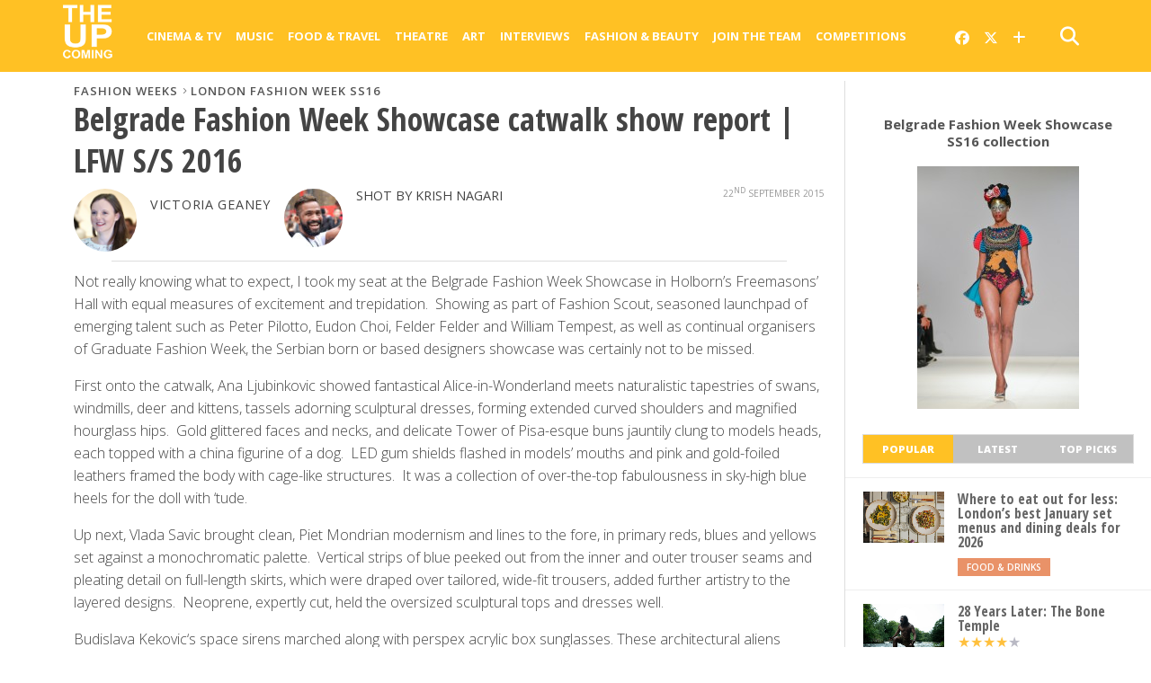

--- FILE ---
content_type: text/html; charset=UTF-8
request_url: https://www.theupcoming.co.uk/2015/09/22/belgrade-fashion-week-showcase-ana-ljubinkovic-budislava-kekovic-george-styler-ivana-pilja-vlasa-savic-catwalk-show-report-lfw-ss-2016/
body_size: 23619
content:
	<!DOCTYPE html><head><meta charset="UTF-8" ><title> Belgrade Fashion Week Showcase catwalk show report | LFW S/S 2016 &#8211; The Upcoming</title><meta name="msapplication-TileColor" content="#ffffff"><meta name="msapplication-TileImage" content="/images/ms-icon-144x144.png"><meta name="theme-color" content="#ffffff"><link rel="alternate" type="application/rss+xml" title="RSS 2.0" href="https://www.theupcoming.co.uk/feed/" /><link rel="alternate" type="text/xml" title="RSS .92" href="https://www.theupcoming.co.uk/feed/rss/" /><link rel="alternate" type="application/atom+xml" title="Atom 0.3" href="https://www.theupcoming.co.uk/feed/atom/" /><link rel="pingback" href="https://www.theupcoming.co.uk/xmlrpc.php" /><meta name='robots' content='max-image-preview:large' /><link rel='dns-prefetch' href='//fonts.googleapis.com' /><link rel="alternate" type="application/rss+xml" title="The Upcoming &raquo; Feed" href="https://www.theupcoming.co.uk/feed/" /><link rel="alternate" type="application/rss+xml" title="The Upcoming &raquo; Comments Feed" href="https://www.theupcoming.co.uk/comments/feed/" /><link rel="alternate" title="oEmbed (JSON)" type="application/json+oembed" href="https://www.theupcoming.co.uk/wp-json/oembed/1.0/embed?url=https%3A%2F%2Fwww.theupcoming.co.uk%2F2015%2F09%2F22%2Fbelgrade-fashion-week-showcase-ana-ljubinkovic-budislava-kekovic-george-styler-ivana-pilja-vlasa-savic-catwalk-show-report-lfw-ss-2016%2F" /><link rel="alternate" title="oEmbed (XML)" type="text/xml+oembed" href="https://www.theupcoming.co.uk/wp-json/oembed/1.0/embed?url=https%3A%2F%2Fwww.theupcoming.co.uk%2F2015%2F09%2F22%2Fbelgrade-fashion-week-showcase-ana-ljubinkovic-budislava-kekovic-george-styler-ivana-pilja-vlasa-savic-catwalk-show-report-lfw-ss-2016%2F&#038;format=xml" /><style id='wp-img-auto-sizes-contain-inline-css' type='text/css'>img:is([sizes=auto i],[sizes^="auto," i]){contain-intrinsic-size:3000px 1500px}</style><style id='wp-emoji-styles-inline-css' type='text/css'>img.wp-smiley,img.emoji{display:inline !important;border:none !important;box-shadow:none !important;height:1em !important;width:1em !important;margin:0 .07em !important;vertical-align:-.1em !important;background:0 0 !important;padding:0 !important}</style><style id='wp-block-library-inline-css' type='text/css'>:root{--wp-block-synced-color:#7a00df;--wp-block-synced-color--rgb:122,0,223;--wp-bound-block-color:var(--wp-block-synced-color);--wp-editor-canvas-background:#ddd;--wp-admin-theme-color:#007cba;--wp-admin-theme-color--rgb:0,124,186;--wp-admin-theme-color-darker-10:#006ba1;--wp-admin-theme-color-darker-10--rgb:0,107,160.5;--wp-admin-theme-color-darker-20:#005a87;--wp-admin-theme-color-darker-20--rgb:0,90,135;--wp-admin-border-width-focus:2px}@media (min-resolution:192dpi){:root{--wp-admin-border-width-focus:1.5px}}.wp-element-button{cursor:pointer}:root .has-very-light-gray-background-color{background-color:#eee}:root .has-very-dark-gray-background-color{background-color:#313131}:root .has-very-light-gray-color{color:#eee}:root .has-very-dark-gray-color{color:#313131}:root .has-vivid-green-cyan-to-vivid-cyan-blue-gradient-background{background:linear-gradient(135deg,#00d084,#0693e3)}:root .has-purple-crush-gradient-background{background:linear-gradient(135deg,#34e2e4,#4721fb 50%,#ab1dfe)}:root .has-hazy-dawn-gradient-background{background:linear-gradient(135deg,#faaca8,#dad0ec)}:root .has-subdued-olive-gradient-background{background:linear-gradient(135deg,#fafae1,#67a671)}:root .has-atomic-cream-gradient-background{background:linear-gradient(135deg,#fdd79a,#004a59)}:root .has-nightshade-gradient-background{background:linear-gradient(135deg,#330968,#31cdcf)}:root .has-midnight-gradient-background{background:linear-gradient(135deg,#020381,#2874fc)}:root{--wp--preset--font-size--normal:16px;--wp--preset--font-size--huge:42px}.has-regular-font-size{font-size:1em}.has-larger-font-size{font-size:2.625em}.has-normal-font-size{font-size:var(--wp--preset--font-size--normal)}.has-huge-font-size{font-size:var(--wp--preset--font-size--huge)}.has-text-align-center{text-align:center}.has-text-align-left{text-align:left}.has-text-align-right{text-align:right}.has-fit-text{white-space:nowrap!important}#end-resizable-editor-section{display:none}.aligncenter{clear:both}.items-justified-left{justify-content:flex-start}.items-justified-center{justify-content:center}.items-justified-right{justify-content:flex-end}.items-justified-space-between{justify-content:space-between}.screen-reader-text{border:0;clip-path:inset(50%);height:1px;margin:-1px;overflow:hidden;padding:0;position:absolute;width:1px;word-wrap:normal!important}.screen-reader-text:focus{background-color:#ddd;clip-path:none;color:#444;display:block;font-size:1em;height:auto;left:5px;line-height:normal;padding:15px 23px 14px;text-decoration:none;top:5px;width:auto;z-index:100000}html :where(.has-border-color){border-style:solid}html :where([style*=border-top-color]){border-top-style:solid}html :where([style*=border-right-color]){border-right-style:solid}html :where([style*=border-bottom-color]){border-bottom-style:solid}html :where([style*=border-left-color]){border-left-style:solid}html :where([style*=border-width]){border-style:solid}html :where([style*=border-top-width]){border-top-style:solid}html :where([style*=border-right-width]){border-right-style:solid}html :where([style*=border-bottom-width]){border-bottom-style:solid}html :where([style*=border-left-width]){border-left-style:solid}html :where(img[class*=wp-image-]){height:auto;max-width:100%}:where(figure){margin:0 0 1em}html :where(.is-position-sticky){--wp-admin--admin-bar--position-offset:var(--wp-admin--admin-bar--height,0px)}@media screen and (max-width:600px){html :where(.is-position-sticky){--wp-admin--admin-bar--position-offset:0px}}</style><style id='global-styles-inline-css' type='text/css'>:root{--wp--preset--aspect-ratio--square:1;--wp--preset--aspect-ratio--4-3:4/3;--wp--preset--aspect-ratio--3-4:3/4;--wp--preset--aspect-ratio--3-2:3/2;--wp--preset--aspect-ratio--2-3:2/3;--wp--preset--aspect-ratio--16-9:16/9;--wp--preset--aspect-ratio--9-16:9/16;--wp--preset--color--black:#000;--wp--preset--color--cyan-bluish-gray:#abb8c3;--wp--preset--color--white:#fff;--wp--preset--color--pale-pink:#f78da7;--wp--preset--color--vivid-red:#cf2e2e;--wp--preset--color--luminous-vivid-orange:#ff6900;--wp--preset--color--luminous-vivid-amber:#fcb900;--wp--preset--color--light-green-cyan:#7bdcb5;--wp--preset--color--vivid-green-cyan:#00d084;--wp--preset--color--pale-cyan-blue:#8ed1fc;--wp--preset--color--vivid-cyan-blue:#0693e3;--wp--preset--color--vivid-purple:#9b51e0;--wp--preset--gradient--vivid-cyan-blue-to-vivid-purple:linear-gradient(135deg,#0693e3 0%,#9b51e0 100%);--wp--preset--gradient--light-green-cyan-to-vivid-green-cyan:linear-gradient(135deg,#7adcb4 0%,#00d082 100%);--wp--preset--gradient--luminous-vivid-amber-to-luminous-vivid-orange:linear-gradient(135deg,#fcb900 0%,#ff6900 100%);--wp--preset--gradient--luminous-vivid-orange-to-vivid-red:linear-gradient(135deg,#ff6900 0%,#cf2e2e 100%);--wp--preset--gradient--very-light-gray-to-cyan-bluish-gray:linear-gradient(135deg,#eee 0%,#a9b8c3 100%);--wp--preset--gradient--cool-to-warm-spectrum:linear-gradient(135deg,#4aeadc 0%,#9778d1 20%,#cf2aba 40%,#ee2c82 60%,#fb6962 80%,#fef84c 100%);--wp--preset--gradient--blush-light-purple:linear-gradient(135deg,#ffceec 0%,#9896f0 100%);--wp--preset--gradient--blush-bordeaux:linear-gradient(135deg,#fecda5 0%,#fe2d2d 50%,#6b003e 100%);--wp--preset--gradient--luminous-dusk:linear-gradient(135deg,#ffcb70 0%,#c751c0 50%,#4158d0 100%);--wp--preset--gradient--pale-ocean:linear-gradient(135deg,#fff5cb 0%,#b6e3d4 50%,#33a7b5 100%);--wp--preset--gradient--electric-grass:linear-gradient(135deg,#caf880 0%,#71ce7e 100%);--wp--preset--gradient--midnight:linear-gradient(135deg,#020381 0%,#2874fc 100%);--wp--preset--font-size--small:13px;--wp--preset--font-size--medium:20px;--wp--preset--font-size--large:36px;--wp--preset--font-size--x-large:42px;--wp--preset--spacing--20:.44rem;--wp--preset--spacing--30:.67rem;--wp--preset--spacing--40:1rem;--wp--preset--spacing--50:1.5rem;--wp--preset--spacing--60:2.25rem;--wp--preset--spacing--70:3.38rem;--wp--preset--spacing--80:5.06rem;--wp--preset--shadow--natural:6px 6px 9px rgba(0,0,0,.2);--wp--preset--shadow--deep:12px 12px 50px rgba(0,0,0,.4);--wp--preset--shadow--sharp:6px 6px 0px rgba(0,0,0,.2);--wp--preset--shadow--outlined:6px 6px 0px -3px #fff,6px 6px #000;--wp--preset--shadow--crisp:6px 6px 0px #000}:where(.is-layout-flex){gap:.5em}:where(.is-layout-grid){gap:.5em}body .is-layout-flex{display:flex}.is-layout-flex{flex-wrap:wrap;align-items:center}.is-layout-flex>:is(*,div){margin:0}body .is-layout-grid{display:grid}.is-layout-grid>:is(*,div){margin:0}:where(.wp-block-columns.is-layout-flex){gap:2em}:where(.wp-block-columns.is-layout-grid){gap:2em}:where(.wp-block-post-template.is-layout-flex){gap:1.25em}:where(.wp-block-post-template.is-layout-grid){gap:1.25em}.has-black-color{color:var(--wp--preset--color--black) !important}.has-cyan-bluish-gray-color{color:var(--wp--preset--color--cyan-bluish-gray) !important}.has-white-color{color:var(--wp--preset--color--white) !important}.has-pale-pink-color{color:var(--wp--preset--color--pale-pink) !important}.has-vivid-red-color{color:var(--wp--preset--color--vivid-red) !important}.has-luminous-vivid-orange-color{color:var(--wp--preset--color--luminous-vivid-orange) !important}.has-luminous-vivid-amber-color{color:var(--wp--preset--color--luminous-vivid-amber) !important}.has-light-green-cyan-color{color:var(--wp--preset--color--light-green-cyan) !important}.has-vivid-green-cyan-color{color:var(--wp--preset--color--vivid-green-cyan) !important}.has-pale-cyan-blue-color{color:var(--wp--preset--color--pale-cyan-blue) !important}.has-vivid-cyan-blue-color{color:var(--wp--preset--color--vivid-cyan-blue) !important}.has-vivid-purple-color{color:var(--wp--preset--color--vivid-purple) !important}.has-black-background-color{background-color:var(--wp--preset--color--black) !important}.has-cyan-bluish-gray-background-color{background-color:var(--wp--preset--color--cyan-bluish-gray) !important}.has-white-background-color{background-color:var(--wp--preset--color--white) !important}.has-pale-pink-background-color{background-color:var(--wp--preset--color--pale-pink) !important}.has-vivid-red-background-color{background-color:var(--wp--preset--color--vivid-red) !important}.has-luminous-vivid-orange-background-color{background-color:var(--wp--preset--color--luminous-vivid-orange) !important}.has-luminous-vivid-amber-background-color{background-color:var(--wp--preset--color--luminous-vivid-amber) !important}.has-light-green-cyan-background-color{background-color:var(--wp--preset--color--light-green-cyan) !important}.has-vivid-green-cyan-background-color{background-color:var(--wp--preset--color--vivid-green-cyan) !important}.has-pale-cyan-blue-background-color{background-color:var(--wp--preset--color--pale-cyan-blue) !important}.has-vivid-cyan-blue-background-color{background-color:var(--wp--preset--color--vivid-cyan-blue) !important}.has-vivid-purple-background-color{background-color:var(--wp--preset--color--vivid-purple) !important}.has-black-border-color{border-color:var(--wp--preset--color--black) !important}.has-cyan-bluish-gray-border-color{border-color:var(--wp--preset--color--cyan-bluish-gray) !important}.has-white-border-color{border-color:var(--wp--preset--color--white) !important}.has-pale-pink-border-color{border-color:var(--wp--preset--color--pale-pink) !important}.has-vivid-red-border-color{border-color:var(--wp--preset--color--vivid-red) !important}.has-luminous-vivid-orange-border-color{border-color:var(--wp--preset--color--luminous-vivid-orange) !important}.has-luminous-vivid-amber-border-color{border-color:var(--wp--preset--color--luminous-vivid-amber) !important}.has-light-green-cyan-border-color{border-color:var(--wp--preset--color--light-green-cyan) !important}.has-vivid-green-cyan-border-color{border-color:var(--wp--preset--color--vivid-green-cyan) !important}.has-pale-cyan-blue-border-color{border-color:var(--wp--preset--color--pale-cyan-blue) !important}.has-vivid-cyan-blue-border-color{border-color:var(--wp--preset--color--vivid-cyan-blue) !important}.has-vivid-purple-border-color{border-color:var(--wp--preset--color--vivid-purple) !important}.has-vivid-cyan-blue-to-vivid-purple-gradient-background{background:var(--wp--preset--gradient--vivid-cyan-blue-to-vivid-purple) !important}.has-light-green-cyan-to-vivid-green-cyan-gradient-background{background:var(--wp--preset--gradient--light-green-cyan-to-vivid-green-cyan) !important}.has-luminous-vivid-amber-to-luminous-vivid-orange-gradient-background{background:var(--wp--preset--gradient--luminous-vivid-amber-to-luminous-vivid-orange) !important}.has-luminous-vivid-orange-to-vivid-red-gradient-background{background:var(--wp--preset--gradient--luminous-vivid-orange-to-vivid-red) !important}.has-very-light-gray-to-cyan-bluish-gray-gradient-background{background:var(--wp--preset--gradient--very-light-gray-to-cyan-bluish-gray) !important}.has-cool-to-warm-spectrum-gradient-background{background:var(--wp--preset--gradient--cool-to-warm-spectrum) !important}.has-blush-light-purple-gradient-background{background:var(--wp--preset--gradient--blush-light-purple) !important}.has-blush-bordeaux-gradient-background{background:var(--wp--preset--gradient--blush-bordeaux) !important}.has-luminous-dusk-gradient-background{background:var(--wp--preset--gradient--luminous-dusk) !important}.has-pale-ocean-gradient-background{background:var(--wp--preset--gradient--pale-ocean) !important}.has-electric-grass-gradient-background{background:var(--wp--preset--gradient--electric-grass) !important}.has-midnight-gradient-background{background:var(--wp--preset--gradient--midnight) !important}.has-small-font-size{font-size:var(--wp--preset--font-size--small) !important}.has-medium-font-size{font-size:var(--wp--preset--font-size--medium) !important}.has-large-font-size{font-size:var(--wp--preset--font-size--large) !important}.has-x-large-font-size{font-size:var(--wp--preset--font-size--x-large) !important}</style><style id='classic-theme-styles-inline-css' type='text/css'>/*! This file is auto-generated */
.wp-block-button__link{color:#fff;background-color:#32373c;border-radius:9999px;box-shadow:none;text-decoration:none;padding:calc(.667em + 2px) calc(1.333em + 2px);font-size:1.125em}.wp-block-file__button{background:#32373c;color:#fff;text-decoration:none}</style><link rel='stylesheet' id='widgetopts-styles-css' href='https://www.theupcoming.co.uk/wp-content/cache/autoptimize/css/autoptimize_single_47c53c6ddea8675d3514d99fe66dd2e6.css?ver=4.1.3' type='text/css' media='all' /><link rel='stylesheet' id='parent-style-css' href='https://www.theupcoming.co.uk/wp-content/cache/autoptimize/css/autoptimize_single_ec0ca0ef44d7db42844d396489f0596d.css?ver=6.9' type='text/css' media='all' /><link rel='stylesheet' id='child-style-css' href='https://www.theupcoming.co.uk/wp-content/cache/autoptimize/css/autoptimize_single_a1c0ae3f1c706419650320413935e214.css?ver=2.6%20(230105)' type='text/css' media='all' /><link rel='stylesheet' id='mvp-style-css' href='https://www.theupcoming.co.uk/wp-content/cache/autoptimize/css/autoptimize_single_a1c0ae3f1c706419650320413935e214.css?ver=6.9' type='text/css' media='all' /><link rel='stylesheet' id='reset-css' href='https://www.theupcoming.co.uk/wp-content/cache/autoptimize/css/autoptimize_single_680e33f17edbb2f915b373758f3d3c14.css?ver=6.9' type='text/css' media='all' /><link rel='stylesheet' id='fontawesome-css' href='https://www.theupcoming.co.uk/wp-content/assets/font-awesome-6/css/all.min.css?ver=6.0.0' type='text/css' media='all' /><link rel='stylesheet' id='media-queries-css' href='https://www.theupcoming.co.uk/wp-content/cache/autoptimize/css/autoptimize_single_8cf2a336733ab3ecfce17c7586b85f7e.css?ver=6.9' type='text/css' media='all' /><link rel='stylesheet' id='studio-fonts-css' href='//fonts.googleapis.com/css?family=Open+Sans%3A700%2C800%26subset%3Dlatin%2Clatin-ext&#038;ver=1.0.0' type='text/css' media='all' /> <script defer type="text/javascript" src="https://www.theupcoming.co.uk/wp-includes/js/jquery/jquery.min.js?ver=3.7.1" id="jquery-core-js"></script> <script defer type="text/javascript" src="https://www.theupcoming.co.uk/wp-includes/js/jquery/jquery-migrate.min.js?ver=3.4.1" id="jquery-migrate-js"></script> <link rel="https://api.w.org/" href="https://www.theupcoming.co.uk/wp-json/" /><link rel="alternate" title="JSON" type="application/json" href="https://www.theupcoming.co.uk/wp-json/wp/v2/posts/228034" /><link rel="EditURI" type="application/rsd+xml" title="RSD" href="https://www.theupcoming.co.uk/xmlrpc.php?rsd" /><meta name="generator" content="WordPress 6.9" /><link rel="canonical" href="https://www.theupcoming.co.uk/2015/09/22/belgrade-fashion-week-showcase-ana-ljubinkovic-budislava-kekovic-george-styler-ivana-pilja-vlasa-savic-catwalk-show-report-lfw-ss-2016/" /><link rel='shortlink' href='https://www.theupcoming.co.uk/?p=228034' /><meta name="viewport" content="width=device-width, initial-scale=1.0, maximum-scale=1.0" /><meta property="og:site_name" content="The Upcoming"><meta property="fb:app_id" content="565150350273147"><meta property="og:image" content="https://www.theupcoming.co.uk/wp-content/uploads/2015/09/LFW-SS16-Belgrade-Krish-Nagari-The-Upcoming-351-800x600.jpg"/><meta property="og:type" content="article" /><meta property="og:title" content="Belgrade Fashion Week Showcase catwalk show report | LFW S/S 2016" /><meta property="og:url" content="https://www.theupcoming.co.uk/2015/09/22/belgrade-fashion-week-showcase-ana-ljubinkovic-budislava-kekovic-george-styler-ivana-pilja-vlasa-savic-catwalk-show-report-lfw-ss-2016/" /><meta property="og:description" content="Not really knowing what to expect, I took my seat at the Belgrade Fashion Week Showcase in Holborn’s Freemasons’ Hall with equal measures of excitement and trepidation.  Showing as part of Fashion Scout, seasoned launchpad of emerging talent such as Peter Pilotto, Eudon Choi, Felder Felder and William Tempest, as well as continual organisers of [&hellip;]" /><meta name="description" content="Not really knowing what to expect, I took my seat at the Belgrade Fashion Week Showcase in Holborn’s Freemasons’ Hall with equal measures of excitement and trepidation.  Showing as part of Fashion Scout, seasoned launchpad of emerging talent such as Peter Pilotto, Eudon Choi, Felder Felder and William Tempest, as well as continual organisers of [&hellip;]" /><link href="https://fonts.googleapis.com/css?family=Open+Sans:300,300i,400,400i,600,600i,700,700i,800,800i" rel="stylesheet"><link rel="apple-touch-icon" sizes="57x57" href="/images/apple-icon-57x57.png"><link rel="apple-touch-icon" sizes="60x60" href="/images/apple-icon-60x60.png"><link rel="apple-touch-icon" sizes="72x72" href="/images/apple-icon-72x72.png"><link rel="apple-touch-icon" sizes="76x76" href="/images/apple-icon-76x76.png"><link rel="apple-touch-icon" sizes="114x114" href="/images/apple-icon-114x114.png"><link rel="apple-touch-icon" sizes="120x120" href="/images/apple-icon-120x120.png"><link rel="apple-touch-icon" sizes="144x144" href="/images/apple-icon-144x144.png"><link rel="apple-touch-icon" sizes="152x152" href="/images/apple-icon-152x152.png"><link rel="apple-touch-icon" sizes="180x180" href="/images/apple-icon-180x180.png"><link rel="icon" type="image/png" sizes="192x192" href="/images/android-icon-192x192.png"><link rel="icon" type="image/png" sizes="32x32" href="/images/favicon-32x32.png"><link rel="icon" type="image/png" sizes="96x96" href="/images/favicon-96x96.png"><link rel="icon" type="image/png" sizes="16x16" href="/images/favicon-16x16.png"><link rel="manifest" href="/images/manifest.json"><meta name="twitter:card" content="summary_large_image"><meta name="twitter:site" content="@the_upcoming"><meta name="twitter:creator" content="@the_upcoming"><meta name="twitter:title" content="Belgrade Fashion Week Showcase catwalk show report | LFW S/S 2016"><meta name="twitter:description" content="Not really knowing what to expect, I took my seat at the Belgrade Fashion Week Showcase in Holborn’s Freemasons’ Hall with equal measures of excitement and trepidation.  Showing as part of Fashion Scout, seasoned launchpad of emerging talent such as Peter Pilotto, Eudon Choi, Felder Felder and William Tempest, as well as continual organisers of [&hellip;]"><meta name="twitter:image" content="https://www.theupcoming.co.uk/wp-content/uploads/2015/09/LFW-SS16-Belgrade-Krish-Nagari-The-Upcoming-351-800x600.jpg"><style type='text/css'>@import url(https://fonts.googleapis.com/css?family=Open+Sans+Condensed:100,200,300,400,500,600,700,800,900|Open+Sans:100,200,300,400,500,600,700,800,900|Open+Sans:100,200,300,400,500,600,700,800,900&subset=latin,latin-ext,cyrillic,cyrillic-ext,greek-ext,greek,vietnamese);#wallpaper{background:url() no-repeat 50% 0}a,a:visited,p.comment-tab-text a,p.comment-tab-text a:visited{color:#067dc2}ul.social-drop-list,#mobile-menu-wrap:hover,#mobile-nav .menu{background:#067dc2}.main-nav .menu li .mega-dropdown,.main-nav .menu li ul.sub-menu{background:#fff}#search-button:hover,#social-nav:hover span,#searchform input{color:#ffc124}#search-bar,#search-button:hover,#social-nav:hover{background:#fff}.main-nav .menu li:hover ul.sub-menu,.main-nav .menu li:hover ul.sub-menu li a{color:#666}.main-nav .menu li:hover ul.sub-menu li a,.main-nav .menu li:hover ul.mega-list li a,#mobile-menu-wrap:hover{color:#666}.main-nav .menu li:hover ul.sub-menu li.menu-item-has-children:hover a:after,.main-nav .menu li:hover ul.sub-menu li.menu-item-has-children a:after{border-color:transparent transparent transparent #666}a:hover,h2 a:hover,.sidebar-list-text a:hover,span.author-name a:hover,.widget-split-right a:hover,.widget-full-list-text a:hover{color:#ffc124}.read-more-fb a:hover,.read-more-twit a:hover,.read-more-comment a:hover,.post-tags a:hover,.tag-cloud a:hover{background:#ffc124}#nav-wrap,.more-nav-contain,.main-nav-contain,#nav-right,.nav-spacer{background:#ffc124}.more-nav-contain:before{background:linear-gradient(to left,#ffc124,rgba(255,255,255,0))}.main-nav .menu li a,#social-nav span,#mobile-menu-wrap,ul.ubermenu-nav li a,#search-button{color:#fff}.main-nav .menu li.menu-item-has-children a:after{border-color:#fff transparent transparent}.prev-next-text a,ul.post-social-list li.post-social-comm a,#sidebar-mobi-tab,span.mobi-tab-but,ul.tabber-header li.active,h3.sidebar-header,#sidebar-scroll-wrap,ul.tabber-header li:hover,span.post-tags-header{background:#ffc124}span.img-cat,.read-more-comment a,#infscr-loading,span.comment-but-text{background:#00aeef}#category-header-wrap h1,ul.trending-list li.trending-head{color:#00aeef}.main-nav .menu li a:hover,.main-nav .menu li:hover a{border-bottom:5px solid #e3e3e3}.main-nav .menu li a,ul.ubermenu-nav li a{font-family:'Open Sans',sans-serif}#featured-multi-main-text h2,.featured-multi-sub-text h2,.widget-full-list-text a,.widget-split-right a,.home-widget-large-text a,.home-widget-list-text a,.widget-list-small-text a,.story-contain-text h2,h1.story-title,.full-wide-text a,.main-nav .menu li:hover ul.mega-list li a,ul.trending-list li.trending-head,.grid-main-text h2,.grid-sub-text h2,#content-area blockquote p,#content-area h1,#content-area h3,#content-area h4,#content-area h5,#content-area h6,ul.trending-list li a,.sidebar-list-text a,.sidebar-list-text a:visited{font-family:'Open Sans Condensed',sans-serif}body,#searchform input,.add_to_cart_button{font-family:Open Sans,sans-serif}</style><style type="text/css">@media screen and (max-width:479px){.social-bottom{margin-bottom:44px}}#sidebar-widget-wrap{top:0}</style><style type="text/css"></style><link rel='stylesheet' id='tuc-single-css' href='https://www.theupcoming.co.uk/wp-content/cache/autoptimize/css/autoptimize_single_63057194d490b7620e94b772384287a8.css?ver=1.0' type='text/css' media='all' /><link rel='stylesheet' id='jig-prettyphoto-style-css' href='https://www.theupcoming.co.uk/wp-content/plugins/justified-image-grid/css/prettyphoto.min.css?ver=3.1.6.4.8' type='text/css' media='all' /></head><body class="wp-singular post-template-default single single-post postid-228034 single-format-standard wp-theme-theupcoming wp-child-theme-theupcoming-child"><div id="site"><header><div id="nav-top"></div><div id="nav-wrap" class="left relative"><div class="content-out content-out-nav"><div class="content-in"><div id="nav-contain" class="left"><div id="nav-contain-out"><div id="nav-header-flex"><div id="mobile-menu-wrap" class="left relative"> <i class="fa fa-bars fa-3"></i><div id="mobile-nav"><div class="menu-navbar-container"><ul><li class="menu-item  menu-item menu-item-type-taxonomy menu-item-object-category menu-item-has-children"><div class="menu-item-header"><a href="https://www.theupcoming.co.uk/category/culture/cinema/">Cinema &amp; Tv</a> <span class="submenu-toggle"> <svg class="chevron" width="16" height="16" viewBox="0 0 20 20" fill="currentColor"> <path fill-rule="evenodd" d="M5.23 7.21a.75.75 0 011.06.02L10 11.168l3.71-3.938a.75.75 0 111.08 1.04l-4.25 4.5a.75.75 0 01-1.08 0l-4.25-4.5a.75.75 0 01.02-1.06z" clip-rule="evenodd"></path> </svg> </span></div><ul class="sub-menu"><li class="menu-item  menu-item menu-item-type-taxonomy menu-item-object-category"><div class="menu-item-header"><a href="https://www.theupcoming.co.uk/category/culture/cinema/movie-reviews/">Movie reviews</a></div></li><li class="menu-item  menu-item menu-item-type-taxonomy menu-item-object-category"><div class="menu-item-header"><a href="https://www.theupcoming.co.uk/category/culture/cinema/shows-on-demand/">Show reviews</a></div></li><li class="menu-item  menu-item menu-item-type-custom menu-item-object-custom"><div class="menu-item-header"><a href="https://www.theupcoming.co.uk/?page_id=464535&amp;cat_id=17&amp;tag_slug=interview">Interviews</a></div></li><li class="menu-item  menu-item menu-item-type-taxonomy menu-item-object-category menu-item-has-children"><div class="menu-item-header"><a href="https://www.theupcoming.co.uk/category/special/film-festivals/">Film festivals</a> <span class="submenu-toggle"> <svg class="chevron" width="16" height="16" viewBox="0 0 20 20" fill="currentColor"> <path fill-rule="evenodd" d="M5.23 7.21a.75.75 0 011.06.02L10 11.168l3.71-3.938a.75.75 0 111.08 1.04l-4.25 4.5a.75.75 0 01-1.08 0l-4.25-4.5a.75.75 0 01.02-1.06z" clip-rule="evenodd"></path> </svg> </span></div><ul class="sub-menu"><li class="menu-item  menu-item menu-item-type-taxonomy menu-item-object-category"><div class="menu-item-header"><a href="https://www.theupcoming.co.uk/category/special/film-festivals/berlin-film-festival/">Berlin</a></div></li><li class="menu-item  menu-item menu-item-type-taxonomy menu-item-object-category"><div class="menu-item-header"><a href="https://www.theupcoming.co.uk/category/special/film-festivals/cannes-film-festival/">Cannes</a></div></li><li class="menu-item  menu-item menu-item-type-taxonomy menu-item-object-category"><div class="menu-item-header"><a href="https://www.theupcoming.co.uk/category/special/film-festivals/sundance-london-film-festival/">Sundance London</a></div></li><li class="menu-item  menu-item menu-item-type-taxonomy menu-item-object-category"><div class="menu-item-header"><a href="https://www.theupcoming.co.uk/category/special/film-festivals/venice-film-festival/">Venice</a></div></li><li class="menu-item  menu-item menu-item-type-taxonomy menu-item-object-category"><div class="menu-item-header"><a href="https://www.theupcoming.co.uk/category/special/film-festivals/london-film-festival/">London</a></div></li></ul></li></ul></li><li class="menu-item  menu-item menu-item-type-taxonomy menu-item-object-category menu-item-has-children"><div class="menu-item-header"><a href="https://www.theupcoming.co.uk/category/culture/music/">Music</a> <span class="submenu-toggle"> <svg class="chevron" width="16" height="16" viewBox="0 0 20 20" fill="currentColor"> <path fill-rule="evenodd" d="M5.23 7.21a.75.75 0 011.06.02L10 11.168l3.71-3.938a.75.75 0 111.08 1.04l-4.25 4.5a.75.75 0 01-1.08 0l-4.25-4.5a.75.75 0 01.02-1.06z" clip-rule="evenodd"></path> </svg> </span></div><ul class="sub-menu"><li class="menu-item  menu-item menu-item-type-taxonomy menu-item-object-category"><div class="menu-item-header"><a href="https://www.theupcoming.co.uk/category/culture/music/live-music/">Live music</a></div></li><li class="menu-item  menu-item menu-item-type-taxonomy menu-item-object-category"><div class="menu-item-header"><a href="https://www.theupcoming.co.uk/category/culture/music/album-reviews/">Album reviews</a></div></li><li class="menu-item  menu-item menu-item-type-custom menu-item-object-custom"><div class="menu-item-header"><a href="https://www.theupcoming.co.uk/category-tag/?cat_id=16&amp;tag_slug=interview">Interviews</a></div></li></ul></li><li class="menu-item  menu-item menu-item-type-taxonomy menu-item-object-category menu-item-has-children"><div class="menu-item-header"><a href="https://www.theupcoming.co.uk/category/culture/food-drinks/">Food &amp; Travel</a> <span class="submenu-toggle"> <svg class="chevron" width="16" height="16" viewBox="0 0 20 20" fill="currentColor"> <path fill-rule="evenodd" d="M5.23 7.21a.75.75 0 011.06.02L10 11.168l3.71-3.938a.75.75 0 111.08 1.04l-4.25 4.5a.75.75 0 01-1.08 0l-4.25-4.5a.75.75 0 01.02-1.06z" clip-rule="evenodd"></path> </svg> </span></div><ul class="sub-menu"><li class="menu-item  menu-item menu-item-type-taxonomy menu-item-object-category"><div class="menu-item-header"><a href="https://www.theupcoming.co.uk/category/culture/food-drinks/food-news-features/">News &amp; Features</a></div></li><li class="menu-item  menu-item menu-item-type-taxonomy menu-item-object-category"><div class="menu-item-header"><a href="https://www.theupcoming.co.uk/category/culture/food-drinks/restaurant-bar-reviews/">Restaurant &amp; bar reviews</a></div></li><li class="menu-item  menu-item menu-item-type-taxonomy menu-item-object-category"><div class="menu-item-header"><a href="https://www.theupcoming.co.uk/category/culture/food-drinks/interviews-recipes/">Interviews &amp; Recipes</a></div></li><li class="menu-item  menu-item menu-item-type-taxonomy menu-item-object-category"><div class="menu-item-header"><a href="https://www.theupcoming.co.uk/category/culture/food-drinks/travel-and-lifestyle/">Travel News &amp; Features</a></div></li></ul></li><li class="menu-item  menu-item menu-item-type-taxonomy menu-item-object-category menu-item-has-children"><div class="menu-item-header"><a href="https://www.theupcoming.co.uk/category/culture/theatre/">Theatre</a> <span class="submenu-toggle"> <svg class="chevron" width="16" height="16" viewBox="0 0 20 20" fill="currentColor"> <path fill-rule="evenodd" d="M5.23 7.21a.75.75 0 011.06.02L10 11.168l3.71-3.938a.75.75 0 111.08 1.04l-4.25 4.5a.75.75 0 01-1.08 0l-4.25-4.5a.75.75 0 01.02-1.06z" clip-rule="evenodd"></path> </svg> </span></div><ul class="sub-menu"><li class="menu-item  menu-item menu-item-type-taxonomy menu-item-object-category"><div class="menu-item-header"><a href="https://www.theupcoming.co.uk/category/culture/theatre/ed-fringe/">Fringe</a></div></li><li class="menu-item  menu-item menu-item-type-taxonomy menu-item-object-category"><div class="menu-item-header"><a href="https://www.theupcoming.co.uk/category/culture/theatre/vault-festival/">Vault Festival</a></div></li><li class="menu-item  menu-item menu-item-type-custom menu-item-object-custom"><div class="menu-item-header"><a href="https://www.theupcoming.co.uk/category-tag/?cat_id=18&amp;tag_slug=interview">Interviews</a></div></li></ul></li><li class="menu-item  menu-item menu-item-type-taxonomy menu-item-object-category"><div class="menu-item-header"><a href="https://www.theupcoming.co.uk/category/culture/art/">Art</a></div></li><li class="menu-item  menu-item menu-item-type-custom menu-item-object-custom"><div class="menu-item-header"><a href="https://www.theupcoming.co.uk/category/interviews/">Interviews</a></div></li><li class="menu-item  menu-item menu-item-type-taxonomy menu-item-object-category menu-item-has-children"><div class="menu-item-header"><a href="https://www.theupcoming.co.uk/category/fashion-lifestyle/">Fashion &amp; Beauty</a> <span class="submenu-toggle"> <svg class="chevron" width="16" height="16" viewBox="0 0 20 20" fill="currentColor"> <path fill-rule="evenodd" d="M5.23 7.21a.75.75 0 011.06.02L10 11.168l3.71-3.938a.75.75 0 111.08 1.04l-4.25 4.5a.75.75 0 01-1.08 0l-4.25-4.5a.75.75 0 01.02-1.06z" clip-rule="evenodd"></path> </svg> </span></div><ul class="sub-menu"><li class="menu-item  menu-item menu-item-type-taxonomy menu-item-object-category"><div class="menu-item-header"><a href="https://www.theupcoming.co.uk/category/fashion-lifestyle/accessories/">Accessories</a></div></li><li class="menu-item  menu-item menu-item-type-taxonomy menu-item-object-category"><div class="menu-item-header"><a href="https://www.theupcoming.co.uk/category/fashion-lifestyle/beauty/">Beauty</a></div></li><li class="menu-item  menu-item menu-item-type-taxonomy menu-item-object-category"><div class="menu-item-header"><a href="https://www.theupcoming.co.uk/category/fashion-lifestyle/fashion-news/">News &amp; Features</a></div></li><li class="menu-item  menu-item menu-item-type-taxonomy menu-item-object-category"><div class="menu-item-header"><a href="https://www.theupcoming.co.uk/category/fashion-lifestyle/shopping-and-trends/">Shopping &amp; Trends</a></div></li><li class="menu-item  menu-item menu-item-type-taxonomy menu-item-object-category"><div class="menu-item-header"><a href="https://www.theupcoming.co.uk/category/fashion-lifestyle/tips-and-how-tos/">Tips &amp; How-tos</a></div></li><li class="menu-item  menu-item menu-item-type-taxonomy menu-item-object-category current-post-ancestor current-menu-parent current-post-parent menu-item-has-children"><div class="menu-item-header"><a href="https://www.theupcoming.co.uk/category/special/fashion-weeks/">Fashion weeks</a> <span class="submenu-toggle"> <svg class="chevron" width="16" height="16" viewBox="0 0 20 20" fill="currentColor"> <path fill-rule="evenodd" d="M5.23 7.21a.75.75 0 011.06.02L10 11.168l3.71-3.938a.75.75 0 111.08 1.04l-4.25 4.5a.75.75 0 01-1.08 0l-4.25-4.5a.75.75 0 01.02-1.06z" clip-rule="evenodd"></path> </svg> </span></div><ul class="sub-menu"><li class="menu-item  menu-item menu-item-type-taxonomy menu-item-object-category current-post-ancestor current-menu-parent current-post-parent"><div class="menu-item-header"><a href="https://www.theupcoming.co.uk/category/special/fashion-weeks/london-fashion-week/">London Fashion Week</a></div></li><li class="menu-item  menu-item menu-item-type-taxonomy menu-item-object-category"><div class="menu-item-header"><a href="https://www.theupcoming.co.uk/category/special/fashion-weeks/london-collections-men-fashion-weeks/">London Fashion Week Men’s</a></div></li><li class="menu-item  menu-item menu-item-type-taxonomy menu-item-object-category"><div class="menu-item-header"><a href="https://www.theupcoming.co.uk/category/special/fashion-weeks/milan-fashion-week/">Milan Fashion Week</a></div></li><li class="menu-item  menu-item menu-item-type-taxonomy menu-item-object-category"><div class="menu-item-header"><a href="https://www.theupcoming.co.uk/category/special/fashion-weeks/paris-fashion-week-fashion-weeks/">Paris Fashion Week</a></div></li><li class="menu-item  menu-item menu-item-type-taxonomy menu-item-object-category"><div class="menu-item-header"><a href="https://www.theupcoming.co.uk/category/special/fashion-weeks/haute-couture/">Haute Couture</a></div></li></ul></li></ul></li><li class="menu-item  menu-item menu-item-type-post_type menu-item-object-page menu-item-has-children"><div class="menu-item-header"><a href="https://www.theupcoming.co.uk/join-us/">Join the team</a> <span class="submenu-toggle"> <svg class="chevron" width="16" height="16" viewBox="0 0 20 20" fill="currentColor"> <path fill-rule="evenodd" d="M5.23 7.21a.75.75 0 011.06.02L10 11.168l3.71-3.938a.75.75 0 111.08 1.04l-4.25 4.5a.75.75 0 01-1.08 0l-4.25-4.5a.75.75 0 01.02-1.06z" clip-rule="evenodd"></path> </svg> </span></div><ul class="sub-menu"><li class="menu-item  menu-item menu-item-type-post_type menu-item-object-page"><div class="menu-item-header"><a href="https://www.theupcoming.co.uk/contact-us/">Editorial unit</a></div></li><li class="menu-item  menu-item menu-item-type-post_type menu-item-object-page"><div class="menu-item-header"><a href="https://www.theupcoming.co.uk/contributors-list/">Our writers</a></div></li><li class="menu-item  menu-item menu-item-type-post_type menu-item-object-page"><div class="menu-item-header"><a href="https://www.theupcoming.co.uk/join-us/">Join the team</a></div></li><li class="menu-item  menu-item menu-item-type-post_type menu-item-object-page"><div class="menu-item-header"><a href="https://www.theupcoming.co.uk/join-mailing-list/">Join the mailing list</a></div></li><li class="menu-item  menu-item menu-item-type-post_type menu-item-object-page"><div class="menu-item-header"><a href="https://www.theupcoming.co.uk/support-us/">Support us</a></div></li><li class="menu-item  menu-item menu-item-type-post_type menu-item-object-page"><div class="menu-item-header"><a href="https://www.theupcoming.co.uk/contact-us/">Contact us</a></div></li></ul></li><li class="menu-item  menu-item menu-item-type-taxonomy menu-item-object-category"><div class="menu-item-header"><a href="https://www.theupcoming.co.uk/category/competitions/">Competitions</a></div></li></ul></div></div></div><div id="nav-logo" class="left" itemscope itemtype="https://schema.org/Organization"> <a itemprop="url" href="https://www.theupcoming.co.uk"> <img itemprop="logo" src="https://www.theupcoming.co.uk/wp-content/uploads/2018/01/TUC-Logo-Desktop-2018.png" alt="The Upcoming" width="75" height="80"/> </a></div></div><div id="nav-contain-in"><div id="main-nav-out"><div id="main-nav-in"><nav><div id="nav-out"><div id="nav-in"><div class="main-nav left main-nav-contain"><div class="main-nav-in left"><div class="menu-navbar-container"><ul id="menu-navbar-1" class="menu"><li id="menu-item-171009" class="menu-item menu-item-type-taxonomy menu-item-object-category menu-item-has-children menu-item-171009"><a href="https://www.theupcoming.co.uk/category/culture/cinema/">Cinema &amp; Tv</a><ul class="sub-menu"><li id="menu-item-171010" class="menu-item menu-item-type-taxonomy menu-item-object-category menu-item-171010"><a href="https://www.theupcoming.co.uk/category/culture/cinema/movie-reviews/">Movie reviews</a></li><li id="menu-item-273318" class="menu-item menu-item-type-taxonomy menu-item-object-category menu-item-273318"><a href="https://www.theupcoming.co.uk/category/culture/cinema/shows-on-demand/">Show reviews</a></li><li id="menu-item-474247" class="menu-item menu-item-type-custom menu-item-object-custom menu-item-474247"><a href="https://www.theupcoming.co.uk/?page_id=464535&#038;cat_id=17&#038;tag_slug=interview">Interviews</a></li><li id="menu-item-171238" class="menu-item menu-item-type-taxonomy menu-item-object-category menu-item-has-children menu-item-171238"><a href="https://www.theupcoming.co.uk/category/special/film-festivals/">Film festivals</a><ul class="sub-menu"><li id="menu-item-279032" class="menu-item menu-item-type-taxonomy menu-item-object-category menu-item-279032"><a href="https://www.theupcoming.co.uk/category/special/film-festivals/berlin-film-festival/">Berlin</a></li><li id="menu-item-279033" class="menu-item menu-item-type-taxonomy menu-item-object-category menu-item-279033"><a href="https://www.theupcoming.co.uk/category/special/film-festivals/cannes-film-festival/">Cannes</a></li><li id="menu-item-279035" class="menu-item menu-item-type-taxonomy menu-item-object-category menu-item-279035"><a href="https://www.theupcoming.co.uk/category/special/film-festivals/sundance-london-film-festival/">Sundance London</a></li><li id="menu-item-279038" class="menu-item menu-item-type-taxonomy menu-item-object-category menu-item-279038"><a href="https://www.theupcoming.co.uk/category/special/film-festivals/venice-film-festival/">Venice</a></li><li id="menu-item-279034" class="menu-item menu-item-type-taxonomy menu-item-object-category menu-item-279034"><a href="https://www.theupcoming.co.uk/category/special/film-festivals/london-film-festival/">London</a></li></ul></li></ul></li><li id="menu-item-171013" class="menu-item menu-item-type-taxonomy menu-item-object-category menu-item-has-children menu-item-171013"><a href="https://www.theupcoming.co.uk/category/culture/music/">Music</a><ul class="sub-menu"><li id="menu-item-171014" class="menu-item menu-item-type-taxonomy menu-item-object-category menu-item-171014"><a href="https://www.theupcoming.co.uk/category/culture/music/live-music/">Live music</a></li><li id="menu-item-474248" class="menu-item menu-item-type-taxonomy menu-item-object-category menu-item-474248"><a href="https://www.theupcoming.co.uk/category/culture/music/album-reviews/">Album reviews</a></li><li id="menu-item-474249" class="menu-item menu-item-type-custom menu-item-object-custom menu-item-474249"><a href="https://www.theupcoming.co.uk/category-tag/?cat_id=16&#038;tag_slug=interview">Interviews</a></li></ul></li><li id="menu-item-171011" class="menu-item menu-item-type-taxonomy menu-item-object-category menu-item-has-children menu-item-171011"><a href="https://www.theupcoming.co.uk/category/culture/food-drinks/">Food &amp; Travel</a><ul class="sub-menu"><li id="menu-item-255036" class="menu-item menu-item-type-taxonomy menu-item-object-category menu-item-255036"><a href="https://www.theupcoming.co.uk/category/culture/food-drinks/food-news-features/">News &#038; Features</a></li><li id="menu-item-255044" class="menu-item menu-item-type-taxonomy menu-item-object-category menu-item-255044"><a href="https://www.theupcoming.co.uk/category/culture/food-drinks/restaurant-bar-reviews/">Restaurant &amp; bar reviews</a></li><li id="menu-item-218391" class="menu-item menu-item-type-taxonomy menu-item-object-category menu-item-218391"><a href="https://www.theupcoming.co.uk/category/culture/food-drinks/interviews-recipes/">Interviews &amp; Recipes</a></li><li id="menu-item-431484" class="menu-item menu-item-type-taxonomy menu-item-object-category menu-item-431484"><a href="https://www.theupcoming.co.uk/category/culture/food-drinks/travel-and-lifestyle/">Travel News &amp; Features</a></li></ul></li><li id="menu-item-171033" class="menu-item menu-item-type-taxonomy menu-item-object-category menu-item-has-children menu-item-171033"><a href="https://www.theupcoming.co.uk/category/culture/theatre/">Theatre</a><ul class="sub-menu"><li id="menu-item-463006" class="menu-item menu-item-type-taxonomy menu-item-object-category menu-item-463006"><a href="https://www.theupcoming.co.uk/category/culture/theatre/ed-fringe/">Fringe</a></li><li id="menu-item-463004" class="menu-item menu-item-type-taxonomy menu-item-object-category menu-item-463004"><a href="https://www.theupcoming.co.uk/category/culture/theatre/vault-festival/">Vault Festival</a></li><li id="menu-item-474250" class="menu-item menu-item-type-custom menu-item-object-custom menu-item-474250"><a href="https://www.theupcoming.co.uk/category-tag/?cat_id=18&#038;tag_slug=interview">Interviews</a></li></ul></li><li id="menu-item-171007" class="menu-item menu-item-type-taxonomy menu-item-object-category menu-item-171007"><a href="https://www.theupcoming.co.uk/category/culture/art/">Art</a></li><li id="menu-item-474246" class="menu-item menu-item-type-custom menu-item-object-custom menu-item-474246"><a href="https://www.theupcoming.co.uk/category/interviews/">Interviews</a></li><li id="menu-item-171018" class="menu-item menu-item-type-taxonomy menu-item-object-category menu-item-has-children menu-item-171018"><a href="https://www.theupcoming.co.uk/category/fashion-lifestyle/">Fashion &amp; Beauty</a><ul class="sub-menu"><li id="menu-item-171019" class="menu-item menu-item-type-taxonomy menu-item-object-category menu-item-171019"><a href="https://www.theupcoming.co.uk/category/fashion-lifestyle/accessories/">Accessories</a></li><li id="menu-item-171021" class="menu-item menu-item-type-taxonomy menu-item-object-category menu-item-171021"><a href="https://www.theupcoming.co.uk/category/fashion-lifestyle/beauty/">Beauty</a></li><li id="menu-item-171022" class="menu-item menu-item-type-taxonomy menu-item-object-category menu-item-171022"><a href="https://www.theupcoming.co.uk/category/fashion-lifestyle/fashion-news/">News &amp; Features</a></li><li id="menu-item-171045" class="menu-item menu-item-type-taxonomy menu-item-object-category menu-item-171045"><a href="https://www.theupcoming.co.uk/category/fashion-lifestyle/shopping-and-trends/">Shopping &amp; Trends</a></li><li id="menu-item-171046" class="menu-item menu-item-type-taxonomy menu-item-object-category menu-item-171046"><a href="https://www.theupcoming.co.uk/category/fashion-lifestyle/tips-and-how-tos/">Tips &amp; How-tos</a></li><li id="menu-item-171259" class="menu-item menu-item-type-taxonomy menu-item-object-category current-post-ancestor current-menu-parent current-post-parent menu-item-has-children menu-item-171259"><a href="https://www.theupcoming.co.uk/category/special/fashion-weeks/">Fashion weeks</a><ul class="sub-menu"><li id="menu-item-192224" class="menu-item menu-item-type-taxonomy menu-item-object-category current-post-ancestor current-menu-parent current-post-parent menu-item-192224"><a href="https://www.theupcoming.co.uk/category/special/fashion-weeks/london-fashion-week/">London Fashion Week</a></li><li id="menu-item-192223" class="menu-item menu-item-type-taxonomy menu-item-object-category menu-item-192223"><a href="https://www.theupcoming.co.uk/category/special/fashion-weeks/london-collections-men-fashion-weeks/">London Fashion Week Men’s</a></li><li id="menu-item-192225" class="menu-item menu-item-type-taxonomy menu-item-object-category menu-item-192225"><a href="https://www.theupcoming.co.uk/category/special/fashion-weeks/milan-fashion-week/">Milan Fashion Week</a></li><li id="menu-item-192227" class="menu-item menu-item-type-taxonomy menu-item-object-category menu-item-192227"><a href="https://www.theupcoming.co.uk/category/special/fashion-weeks/paris-fashion-week-fashion-weeks/">Paris Fashion Week</a></li><li id="menu-item-238626" class="menu-item menu-item-type-taxonomy menu-item-object-category menu-item-238626"><a href="https://www.theupcoming.co.uk/category/special/fashion-weeks/haute-couture/">Haute Couture</a></li></ul></li></ul></li><li id="menu-item-171583" class="menu-item menu-item-type-post_type menu-item-object-page menu-item-has-children menu-item-171583"><a href="https://www.theupcoming.co.uk/join-us/">Join the team</a><ul class="sub-menu"><li id="menu-item-274655" class="menu-item menu-item-type-post_type menu-item-object-page menu-item-274655"><a href="https://www.theupcoming.co.uk/contact-us/">Editorial unit</a></li><li id="menu-item-174687" class="menu-item menu-item-type-post_type menu-item-object-page menu-item-174687"><a href="https://www.theupcoming.co.uk/contributors-list/">Our writers</a></li><li id="menu-item-249296" class="menu-item menu-item-type-post_type menu-item-object-page menu-item-249296"><a href="https://www.theupcoming.co.uk/join-us/">Join the team</a></li><li id="menu-item-249297" class="menu-item menu-item-type-post_type menu-item-object-page menu-item-249297"><a href="https://www.theupcoming.co.uk/join-mailing-list/">Join the mailing list</a></li><li id="menu-item-261511" class="menu-item menu-item-type-post_type menu-item-object-page menu-item-261511"><a href="https://www.theupcoming.co.uk/support-us/">Support us</a></li><li id="menu-item-249298" class="menu-item menu-item-type-post_type menu-item-object-page menu-item-249298"><a href="https://www.theupcoming.co.uk/contact-us/">Contact us</a></li></ul></li><li id="menu-item-172734" class="menu-item menu-item-type-taxonomy menu-item-object-category menu-item-172734"><a href="https://www.theupcoming.co.uk/category/competitions/">Competitions</a></li></ul></div></div></div></div></div></nav></div><div class="nav-spacer"></div><div id="nav-right"><div id="search-button"> <i class="fa fa-search fa"></i></div><div id="social-nav" class="relative"> <span class="facebook-nav"> <i class="fa-brands fa-facebook fa" style="font-size:0.75em;"></i> </span> <span class="twitter-nav"> <i class="fa-brands fa-x-twitter fa" style="font-size:0.75em;"></i> </span> <span class="plus-nav"> <i class="fa-brands fa-plus fa" style="font-size:0.75em;"></i> </span><div id="social-dropdown"><ul class="social-drop-list relative"> <a href="https://www.facebook.com/theupcomingmagazine" alt="Facebook" target="_blank"><li class="facebook-drop"> <i class="fa-brands fa-facebook-square fa"></i><p>Facebook</p></li> </a> <a href="https://www.twitter.com/the_upcoming" alt="Twitter" target="_blank"><li class="twitter-drop"> <i class="fa-brands fa-x-twitter fa"></i><p>Twitter</p></li> </a> <a href="https://www.instagram.com/theupcoming" alt="Instagram" target="_blank"><li class="instagram-drop"> <i class="fa-brands fa-instagram fa"></i><p>Instagram</p></li> </a> <a href="https://www.youtube.com/user/TheUpcomingMagazine/" alt="YouTube" target="_blank"><li class="youtube-drop"> <i class="fa-brands fa-youtube fa"></i><p>YouTube</p></li> </a> <a href="https://www.theupcoming.co.uk/feed/rss/" alt="RSS" target="_blank"><li class="rss-drop"> <i class="fa-brands fa-rss fa"></i><p>RSS</p></li> </a></ul></div></div></div><div id="search-bar"><form method="get" id="searchform" action="https://www.theupcoming.co.uk/"> <input type="text" name="s" id="s" maxlength="50" 
 value="Type to search" 
 onfocus="if(this.value=='Type to search'){this.value='';}" 
 onblur="if(this.value==''){this.value='Type to search';}" /> <input type="hidden" id="searchsubmit" value="Search" /></form><div id="search-results"></div></div></div></div></div></div></div></div></div></header><div style="margin-top: 90px;"></div><div class="content-out"><div class="content-in"></div></div><div id="content-wrapper" class="left relative social-bottom"><div class="relative"><div class="content-in"><div id="post-social-out" class="relative"><div id="post-social-wrap"><ul class="post-social-list left relative"><li class="post-social-fb"> <a href="#"
 onclick="window.open(
 'https://www.facebook.com/sharer.php?u=https%3A%2F%2Fwww.theupcoming.co.uk%2F2015%2F09%2F22%2Fbelgrade-fashion-week-showcase-ana-ljubinkovic-budislava-kekovic-george-styler-ivana-pilja-vlasa-savic-catwalk-show-report-lfw-ss-2016%2F',
 'facebookShare',
 'width=626,height=436'
 ); return false;"> <i class="fa-brands fa-facebook fa"></i> </a></li><li class="post-social-twit"> <a href="#"
 onclick="window.open(
 'https://twitter.com/intent/tweet?text=Belgrade%20Fashion%20Week%20Showcase%20catwalk%20show%20report%20at%20%23LFW%20S%2FS%202016+@The_Upcoming&url=https%3A%2F%2Fwww.theupcoming.co.uk%2F2015%2F09%2F22%2Fbelgrade-fashion-week-showcase-ana-ljubinkovic-budislava-kekovic-george-styler-ivana-pilja-vlasa-savic-catwalk-show-report-lfw-ss-2016%2F',
 'twitterShare',
 'width=626,height=436'
 ); return false;"> <i class="fa-brands fa-x-twitter fa"></i> </a></li></ul></div><div id="post-social-in"><div id="post-content-out"><div id="post-content-in"><div id="post-content-contain" class="left relative"><article><div id="post-content-wrapper" class="relative"><div id="post-area" class="left relative"><div class="category-top-divider"></div> <a href="https://www.theupcoming.co.uk/category/special/fashion-weeks/" class="category-link">Fashion weeks</a> <i class="fa fa-chevron-right fa-xs" style="font-size:7px;vertical-align:middle;margin-left:1px;margin-right:1px;color:#363636a6;" aria-hidden="true"></i> <a href="https://www.theupcoming.co.uk/category/special/fashion-weeks/london-fashion-week/london-fashion-week-ss16/" class="category-link">London Fashion Week SS16</a><div class="post-cat-contain left relative post-cat-mob"></div><h1 class="story-title entry title" itemprop="name headline"> Belgrade Fashion Week Showcase catwalk show report | LFW S/S 2016</h1><div id="right-content" class="relative"><div id="content-area" class="left relative"><div class="hide-title"> <span class="entry-title">Belgrade Fashion Week Showcase catwalk show report | LFW S/S 2016</span></div><div id="left-content-new"><div class="post-date-wrap left relative post-date-reg"> <span class="post-date"> <time class="post-date updated" datetime="2015-09-22"> 22<sup>nd</sup> September 2015 </time> </span></div><div class="author-info-wrap left relative"><div class="author-img left"> <img alt='Avatar photo' src='https://www.theupcoming.co.uk/wp-content/uploads/2016/02/Victoria-Geaney-avatarjpg-150x150.jpg' srcset='https://www.theupcoming.co.uk/wp-content/uploads/2016/02/Victoria-Geaney-avatarjpg-300x300.jpg 2x' class='avatar avatar-150 photo' height='150' width='150' decoding='async'/></div><div class="author-info-wrap-2"> <span class="author-name left fn"> <a href="https://www.theupcoming.co.uk/author/victoria-geaney/"> Victoria Geaney </a> </span></div><div class="photog-info-wrap left"> <img src="https://www.theupcoming.co.uk/wp-content/uploads/2016/09/krish-nagari-avatar-65x65.jpeg"
 class="circularphotographer"
 width="65"
 height="65"
 alt=""></div><div class="photog-info-wrap-2 left"> <span class="photog-name"> Shot by Krish Nagari </span></div></div></div><div id="left-content-mobi"><div class="author-img left"> <a href="https://www.theupcoming.co.uk/author/victoria-geaney/"> <img
 src="https://www.theupcoming.co.uk/wp-content/uploads/2016/02/Victoria-Geaney-avatarjpg-120x120.jpg"
 class="circular"
 width="120"
 height="120"
 alt="Avatar"
 > </a></div><div class="author-info-mob-wrap"><div style="width:100%;"> <span class="vcard author"> <span class="author-name-mob"> <a href="https://www.theupcoming.co.uk/author/victoria-geaney/"> Victoria Geaney </a> </span> </span> <span class="photog-name-mob"> Shot by
 Krish Nagari </span></div><div class="post-date-wrap left relative post-date-mob"> <span class="post-date"> <time
 class="post-date updated"
 datetime="2015-09-22"
 > 22 September 2015 </time> </span></div></div></div><div class="author-divider" aria-hidden="true"></div><div id="execphp-3" class="widget content-widget-mobile widget_execphp" style="display:none"><div class="execphpwidget"><style>.content-metabox{color:#555;font-size:.9em;line-height:1.2em}h3.widget-content-header-wrap,h3.sidebar-header{display:none}</style><div class="content-metabox"><p style='text-align: center;font-size: 15px;margin-bottom: 2px;margin-top: 0px;'><b>Belgrade Fashion Week Showcase</b></p><p style='text-align: center;font-size: 15px;margin-bottom: 2px;margin-top: 0px;'><b>SS16 collection</b></p><br><div align="center"><img width="180" height="270" src="https://www.theupcoming.co.uk/wp-content/uploads/2015/09/LFW-SS16-Belgrade-Krish-Nagari-The-Upcoming-351-180x270.jpg" class="attachment-thumbnail size-thumbnail wp-post-image" alt="" decoding="async" loading="lazy" srcset="https://www.theupcoming.co.uk/wp-content/uploads/2015/09/LFW-SS16-Belgrade-Krish-Nagari-The-Upcoming-351-180x270.jpg 180w, https://www.theupcoming.co.uk/wp-content/uploads/2015/09/LFW-SS16-Belgrade-Krish-Nagari-The-Upcoming-351-300x450.jpg 300w, https://www.theupcoming.co.uk/wp-content/uploads/2015/09/LFW-SS16-Belgrade-Krish-Nagari-The-Upcoming-351.jpg 800w, https://www.theupcoming.co.uk/wp-content/uploads/2015/09/LFW-SS16-Belgrade-Krish-Nagari-The-Upcoming-351-501x751.jpg 501w, https://www.theupcoming.co.uk/wp-content/uploads/2015/09/LFW-SS16-Belgrade-Krish-Nagari-The-Upcoming-351-234x350.jpg 234w" sizes="auto, (max-width: 180px) 100vw, 180px" /></div><p style='margin:5px'></p><div align="center" style="margin-top:5px"></div><p style="margin-bottom:10px"></p></div></div></div><p>Not really knowing what to expect, I took my seat at the Belgrade Fashion Week Showcase in Holborn’s Freemasons’ Hall with equal measures of excitement and trepidation.  Showing as part of Fashion Scout, seasoned launchpad of emerging talent such as Peter Pilotto, Eudon Choi, Felder Felder and William Tempest, as well as continual organisers of Graduate Fashion Week, the Serbian born or based designers showcase was certainly not to be missed.</p><p>First onto the catwalk, Ana Ljubinkovic showed fantastical Alice-in-Wonderland meets naturalistic tapestries of swans, windmills, deer and kittens, tassels adorning sculptural dresses, forming extended curved shoulders and magnified hourglass hips.  Gold glittered faces and necks, and delicate Tower of Pisa-esque buns jauntily clung to models heads, each topped with a china figurine of a dog.  LED gum shields flashed in models’ mouths and pink and gold-foiled leathers framed the body with cage-like structures.  It was a collection of over-the-top fabulousness in sky-high blue heels for the doll with ‘tude.</p><p>Up next, Vlada Savic brought clean, Piet Mondrian modernism and lines to the fore, in primary reds, blues and yellows set against a monochromatic palette.  Vertical strips of blue peeked out from the inner and outer trouser seams and pleating detail on full-length skirts, which were draped over tailored, wide-fit trousers, added further artistry to the layered designs.  Neoprene, expertly cut, held the oversized sculptural tops and dresses well.</p><p>Budislava Kekovic‘s space sirens marched along with perspex acrylic box sunglasses. These architectural aliens walked to intergalactic Martian music with fittingly out of sync pockets and linear mismatched textures, draped in layers on dresses.  Geometric architecture, simple linear forms and Japanese culture were all cited as inspiration for Kekovic, in the show notes however to me it was the extra-terrestrial that provided the key to Spring/Summer 2016 at Budislava.</p><p>The most well received designer was certainly London-based Serbian designer George Styler. ‘Your make-up is terrible’ blasted over the speakers as gold, silver and turquoise glitter faced models in prom queen crowns and rose festooned hair showed Styler’s intricate knitwear pieces.  Motifs included wolves howling, more kittens and the Mona Lisa emblazoned onto coral, aqua, burnt orange and neon pink knitted leotards with puffed Victorian sleeves, pleated midi skirts and bomber jackets.  As the Autumn/Winter 2014 One to Watch winner at Fashion Scout, I think we will be seeing a lot more of this brightest of talents.</p><p>Ivana Pilja showed incredible skill and jaw-dropping structures with her exaggerated leg of mutton sleeves, humungous Victoriana crinolines and early Gareth Pugh-esque cube and aeronautic padded shaping.  Faces were covered in kaleidoscopic black and white patterned fabric, continuing onto the forms and accessories such as tights and leggings.  This monochromatic body origami added an almost costume feel to the avant-garde designs and having already gathered fans such as Dita Von Teese and Skunk Anansie, this proved an unmissable end to a fantastic show highlighting the artistic talent of these wonderful designers.</p><p style="text-align: right"><em><strong>Victoria Geaney</strong><br />Photos: Krish Nagari</em></p><div id="jig1" class="justified-image-grid jig-467f1c8af85002c990c544f6a712c95c jig-preset-global jig-source-wp-gallery"><div class="jig-clearfix"></div><noscript id="jig1-html" class="justified-image-grid-html" data-lazy-src="skiplazyload" data-src="skipunveillazyload"><ul><li><a href="https://www.theupcoming.co.uk/wp-content/uploads/2015/09/LFW-SS16-Belgrade-Krish-Nagari-The-Upcoming-110-800x1199.jpg"><img loading="lazy" decoding="async" src="https://www.theupcoming.co.uk/wp-content/plugins/justified-image-grid/timthumb.php?src=https%3A%2F%2Fwww.theupcoming.co.uk%2Fwp-content%2Fuploads%2F2015%2F09%2FLFW-SS16-Belgrade-Krish-Nagari-The-Upcoming-110-800x1199.jpg&amp;h=540&amp;q=90&amp;f=.jpg" alt="LFW SS16 - Belgrade - Krish Nagari - The Upcoming --1" width="360" height="540" /></a><p class="jig-HTMLdescription">LFW SS16 - Belgrade - Krish Nagari - The Upcoming --1</p></li><li><a href="https://www.theupcoming.co.uk/wp-content/uploads/2015/09/LFW-SS16-Belgrade-Krish-Nagari-The-Upcoming-210-800x1198.jpg"><img loading="lazy" decoding="async" src="https://www.theupcoming.co.uk/wp-content/plugins/justified-image-grid/timthumb.php?src=https%3A%2F%2Fwww.theupcoming.co.uk%2Fwp-content%2Fuploads%2F2015%2F09%2FLFW-SS16-Belgrade-Krish-Nagari-The-Upcoming-210-800x1198.jpg&amp;h=540&amp;q=90&amp;f=.jpg" alt="LFW SS16 - Belgrade - Krish Nagari - The Upcoming --2" width="360" height="540" /></a><p class="jig-HTMLdescription">LFW SS16 - Belgrade - Krish Nagari - The Upcoming --2</p></li><li><a href="https://www.theupcoming.co.uk/wp-content/uploads/2015/09/LFW-SS16-Belgrade-Krish-Nagari-The-Upcoming-310-800x1199.jpg"><img loading="lazy" decoding="async" src="https://www.theupcoming.co.uk/wp-content/plugins/justified-image-grid/timthumb.php?src=https%3A%2F%2Fwww.theupcoming.co.uk%2Fwp-content%2Fuploads%2F2015%2F09%2FLFW-SS16-Belgrade-Krish-Nagari-The-Upcoming-310-800x1199.jpg&amp;h=540&amp;q=90&amp;f=.jpg" alt="LFW SS16 - Belgrade - Krish Nagari - The Upcoming --3" width="360" height="540" /></a><p class="jig-HTMLdescription">LFW SS16 - Belgrade - Krish Nagari - The Upcoming --3</p></li><li><a href="https://www.theupcoming.co.uk/wp-content/uploads/2015/09/LFW-SS16-Belgrade-Krish-Nagari-The-Upcoming-410-800x1198.jpg"><img loading="lazy" decoding="async" src="https://www.theupcoming.co.uk/wp-content/plugins/justified-image-grid/timthumb.php?src=https%3A%2F%2Fwww.theupcoming.co.uk%2Fwp-content%2Fuploads%2F2015%2F09%2FLFW-SS16-Belgrade-Krish-Nagari-The-Upcoming-410-800x1198.jpg&amp;h=540&amp;q=90&amp;f=.jpg" alt="LFW SS16 - Belgrade - Krish Nagari - The Upcoming --4" width="360" height="540" /></a><p class="jig-HTMLdescription">LFW SS16 - Belgrade - Krish Nagari - The Upcoming --4</p></li><li><a href="https://www.theupcoming.co.uk/wp-content/uploads/2015/09/LFW-SS16-Belgrade-Krish-Nagari-The-Upcoming-510-800x1199.jpg"><img loading="lazy" decoding="async" src="https://www.theupcoming.co.uk/wp-content/plugins/justified-image-grid/timthumb.php?src=https%3A%2F%2Fwww.theupcoming.co.uk%2Fwp-content%2Fuploads%2F2015%2F09%2FLFW-SS16-Belgrade-Krish-Nagari-The-Upcoming-510-800x1199.jpg&amp;h=540&amp;q=90&amp;f=.jpg" alt="LFW SS16 - Belgrade - Krish Nagari - The Upcoming --5" width="360" height="540" /></a><p class="jig-HTMLdescription">LFW SS16 - Belgrade - Krish Nagari - The Upcoming --5</p></li><li><a href="https://www.theupcoming.co.uk/wp-content/uploads/2015/09/LFW-SS16-Belgrade-Krish-Nagari-The-Upcoming-62-800x1199.jpg"><img loading="lazy" decoding="async" src="https://www.theupcoming.co.uk/wp-content/plugins/justified-image-grid/timthumb.php?src=https%3A%2F%2Fwww.theupcoming.co.uk%2Fwp-content%2Fuploads%2F2015%2F09%2FLFW-SS16-Belgrade-Krish-Nagari-The-Upcoming-62-800x1199.jpg&amp;h=540&amp;q=90&amp;f=.jpg" alt="LFW SS16 - Belgrade - Krish Nagari - The Upcoming --6" width="360" height="540" /></a><p class="jig-HTMLdescription">LFW SS16 - Belgrade - Krish Nagari - The Upcoming --6</p></li><li><a href="https://www.theupcoming.co.uk/wp-content/uploads/2015/09/LFW-SS16-Belgrade-Krish-Nagari-The-Upcoming-72-800x1199.jpg"><img loading="lazy" decoding="async" src="https://www.theupcoming.co.uk/wp-content/plugins/justified-image-grid/timthumb.php?src=https%3A%2F%2Fwww.theupcoming.co.uk%2Fwp-content%2Fuploads%2F2015%2F09%2FLFW-SS16-Belgrade-Krish-Nagari-The-Upcoming-72-800x1199.jpg&amp;h=540&amp;q=90&amp;f=.jpg" alt="LFW SS16 - Belgrade - Krish Nagari - The Upcoming --7" width="360" height="540" /></a><p class="jig-HTMLdescription">LFW SS16 - Belgrade - Krish Nagari - The Upcoming --7</p></li><li><a href="https://www.theupcoming.co.uk/wp-content/uploads/2015/09/LFW-SS16-Belgrade-Krish-Nagari-The-Upcoming-82-800x1199.jpg"><img loading="lazy" decoding="async" src="https://www.theupcoming.co.uk/wp-content/plugins/justified-image-grid/timthumb.php?src=https%3A%2F%2Fwww.theupcoming.co.uk%2Fwp-content%2Fuploads%2F2015%2F09%2FLFW-SS16-Belgrade-Krish-Nagari-The-Upcoming-82-800x1199.jpg&amp;h=540&amp;q=90&amp;f=.jpg" alt="LFW SS16 - Belgrade - Krish Nagari - The Upcoming --8" width="360" height="540" /></a><p class="jig-HTMLdescription">LFW SS16 - Belgrade - Krish Nagari - The Upcoming --8</p></li><li><a href="https://www.theupcoming.co.uk/wp-content/uploads/2015/09/LFW-SS16-Belgrade-Krish-Nagari-The-Upcoming-91-800x1199.jpg"><img loading="lazy" decoding="async" src="https://www.theupcoming.co.uk/wp-content/plugins/justified-image-grid/timthumb.php?src=https%3A%2F%2Fwww.theupcoming.co.uk%2Fwp-content%2Fuploads%2F2015%2F09%2FLFW-SS16-Belgrade-Krish-Nagari-The-Upcoming-91-800x1199.jpg&amp;h=540&amp;q=90&amp;f=.jpg" alt="LFW SS16 - Belgrade - Krish Nagari - The Upcoming --9" width="360" height="540" /></a><p class="jig-HTMLdescription">LFW SS16 - Belgrade - Krish Nagari - The Upcoming --9</p></li><li><a href="https://www.theupcoming.co.uk/wp-content/uploads/2015/09/LFW-SS16-Belgrade-Krish-Nagari-The-Upcoming-10-800x1199.jpg"><img loading="lazy" decoding="async" src="https://www.theupcoming.co.uk/wp-content/plugins/justified-image-grid/timthumb.php?src=https%3A%2F%2Fwww.theupcoming.co.uk%2Fwp-content%2Fuploads%2F2015%2F09%2FLFW-SS16-Belgrade-Krish-Nagari-The-Upcoming-10-800x1199.jpg&amp;h=540&amp;q=90&amp;f=.jpg" alt="LFW SS16 - Belgrade - Krish Nagari - The Upcoming --10" width="360" height="540" /></a><p class="jig-HTMLdescription">LFW SS16 - Belgrade - Krish Nagari - The Upcoming --10</p></li><li><a href="https://www.theupcoming.co.uk/wp-content/uploads/2015/09/LFW-SS16-Belgrade-Krish-Nagari-The-Upcoming-112-800x1199.jpg"><img loading="lazy" decoding="async" src="https://www.theupcoming.co.uk/wp-content/plugins/justified-image-grid/timthumb.php?src=https%3A%2F%2Fwww.theupcoming.co.uk%2Fwp-content%2Fuploads%2F2015%2F09%2FLFW-SS16-Belgrade-Krish-Nagari-The-Upcoming-112-800x1199.jpg&amp;h=540&amp;q=90&amp;f=.jpg" alt="LFW SS16 - Belgrade - Krish Nagari - The Upcoming --11" width="360" height="540" /></a><p class="jig-HTMLdescription">LFW SS16 - Belgrade - Krish Nagari - The Upcoming --11</p></li><li><a href="https://www.theupcoming.co.uk/wp-content/uploads/2015/09/LFW-SS16-Belgrade-Krish-Nagari-The-Upcoming-121-800x1198.jpg"><img loading="lazy" decoding="async" src="https://www.theupcoming.co.uk/wp-content/plugins/justified-image-grid/timthumb.php?src=https%3A%2F%2Fwww.theupcoming.co.uk%2Fwp-content%2Fuploads%2F2015%2F09%2FLFW-SS16-Belgrade-Krish-Nagari-The-Upcoming-121-800x1198.jpg&amp;h=540&amp;q=90&amp;f=.jpg" alt="LFW SS16 - Belgrade - Krish Nagari - The Upcoming --12" width="360" height="540" /></a><p class="jig-HTMLdescription">LFW SS16 - Belgrade - Krish Nagari - The Upcoming --12</p></li><li><a href="https://www.theupcoming.co.uk/wp-content/uploads/2015/09/LFW-SS16-Belgrade-Krish-Nagari-The-Upcoming-131-800x1199.jpg"><img loading="lazy" decoding="async" src="https://www.theupcoming.co.uk/wp-content/plugins/justified-image-grid/timthumb.php?src=https%3A%2F%2Fwww.theupcoming.co.uk%2Fwp-content%2Fuploads%2F2015%2F09%2FLFW-SS16-Belgrade-Krish-Nagari-The-Upcoming-131-800x1199.jpg&amp;h=540&amp;q=90&amp;f=.jpg" alt="LFW SS16 - Belgrade - Krish Nagari - The Upcoming --13" width="360" height="540" /></a><p class="jig-HTMLdescription">LFW SS16 - Belgrade - Krish Nagari - The Upcoming --13</p></li><li><a href="https://www.theupcoming.co.uk/wp-content/uploads/2015/09/LFW-SS16-Belgrade-Krish-Nagari-The-Upcoming-141-800x1199.jpg"><img loading="lazy" decoding="async" src="https://www.theupcoming.co.uk/wp-content/plugins/justified-image-grid/timthumb.php?src=https%3A%2F%2Fwww.theupcoming.co.uk%2Fwp-content%2Fuploads%2F2015%2F09%2FLFW-SS16-Belgrade-Krish-Nagari-The-Upcoming-141-800x1199.jpg&amp;h=540&amp;q=90&amp;f=.jpg" alt="LFW SS16 - Belgrade - Krish Nagari - The Upcoming --14" width="360" height="540" /></a><p class="jig-HTMLdescription">LFW SS16 - Belgrade - Krish Nagari - The Upcoming --14</p></li><li><a href="https://www.theupcoming.co.uk/wp-content/uploads/2015/09/LFW-SS16-Belgrade-Krish-Nagari-The-Upcoming-151-800x1199.jpg"><img loading="lazy" decoding="async" src="https://www.theupcoming.co.uk/wp-content/plugins/justified-image-grid/timthumb.php?src=https%3A%2F%2Fwww.theupcoming.co.uk%2Fwp-content%2Fuploads%2F2015%2F09%2FLFW-SS16-Belgrade-Krish-Nagari-The-Upcoming-151-800x1199.jpg&amp;h=540&amp;q=90&amp;f=.jpg" alt="LFW SS16 - Belgrade - Krish Nagari - The Upcoming --15" width="360" height="540" /></a><p class="jig-HTMLdescription">LFW SS16 - Belgrade - Krish Nagari - The Upcoming --15</p></li><li><a href="https://www.theupcoming.co.uk/wp-content/uploads/2015/09/LFW-SS16-Belgrade-Krish-Nagari-The-Upcoming-161-800x1199.jpg"><img loading="lazy" decoding="async" src="https://www.theupcoming.co.uk/wp-content/plugins/justified-image-grid/timthumb.php?src=https%3A%2F%2Fwww.theupcoming.co.uk%2Fwp-content%2Fuploads%2F2015%2F09%2FLFW-SS16-Belgrade-Krish-Nagari-The-Upcoming-161-800x1199.jpg&amp;h=540&amp;q=90&amp;f=.jpg" alt="LFW SS16 - Belgrade - Krish Nagari - The Upcoming --16" width="360" height="540" /></a><p class="jig-HTMLdescription">LFW SS16 - Belgrade - Krish Nagari - The Upcoming --16</p></li><li><a href="https://www.theupcoming.co.uk/wp-content/uploads/2015/09/LFW-SS16-Belgrade-Krish-Nagari-The-Upcoming-171-800x1199.jpg"><img loading="lazy" decoding="async" src="https://www.theupcoming.co.uk/wp-content/plugins/justified-image-grid/timthumb.php?src=https%3A%2F%2Fwww.theupcoming.co.uk%2Fwp-content%2Fuploads%2F2015%2F09%2FLFW-SS16-Belgrade-Krish-Nagari-The-Upcoming-171-800x1199.jpg&amp;h=540&amp;q=90&amp;f=.jpg" alt="LFW SS16 - Belgrade - Krish Nagari - The Upcoming --17" width="360" height="540" /></a><p class="jig-HTMLdescription">LFW SS16 - Belgrade - Krish Nagari - The Upcoming --17</p></li><li><a href="https://www.theupcoming.co.uk/wp-content/uploads/2015/09/LFW-SS16-Belgrade-Krish-Nagari-The-Upcoming-181-800x1199.jpg"><img loading="lazy" decoding="async" src="https://www.theupcoming.co.uk/wp-content/plugins/justified-image-grid/timthumb.php?src=https%3A%2F%2Fwww.theupcoming.co.uk%2Fwp-content%2Fuploads%2F2015%2F09%2FLFW-SS16-Belgrade-Krish-Nagari-The-Upcoming-181-800x1199.jpg&amp;h=540&amp;q=90&amp;f=.jpg" alt="LFW SS16 - Belgrade - Krish Nagari - The Upcoming --18" width="360" height="540" /></a><p class="jig-HTMLdescription">LFW SS16 - Belgrade - Krish Nagari - The Upcoming --18</p></li><li><a href="https://www.theupcoming.co.uk/wp-content/uploads/2015/09/LFW-SS16-Belgrade-Krish-Nagari-The-Upcoming-191-800x1199.jpg"><img loading="lazy" decoding="async" src="https://www.theupcoming.co.uk/wp-content/plugins/justified-image-grid/timthumb.php?src=https%3A%2F%2Fwww.theupcoming.co.uk%2Fwp-content%2Fuploads%2F2015%2F09%2FLFW-SS16-Belgrade-Krish-Nagari-The-Upcoming-191-800x1199.jpg&amp;h=540&amp;q=90&amp;f=.jpg" alt="LFW SS16 - Belgrade - Krish Nagari - The Upcoming --19" width="360" height="540" /></a><p class="jig-HTMLdescription">LFW SS16 - Belgrade - Krish Nagari - The Upcoming --19</p></li><li><a href="https://www.theupcoming.co.uk/wp-content/uploads/2015/09/LFW-SS16-Belgrade-Krish-Nagari-The-Upcoming-201-800x1199.jpg"><img loading="lazy" decoding="async" src="https://www.theupcoming.co.uk/wp-content/plugins/justified-image-grid/timthumb.php?src=https%3A%2F%2Fwww.theupcoming.co.uk%2Fwp-content%2Fuploads%2F2015%2F09%2FLFW-SS16-Belgrade-Krish-Nagari-The-Upcoming-201-800x1199.jpg&amp;h=540&amp;q=90&amp;f=.jpg" alt="LFW SS16 - Belgrade - Krish Nagari - The Upcoming --20" width="360" height="540" /></a><p class="jig-HTMLdescription">LFW SS16 - Belgrade - Krish Nagari - The Upcoming --20</p></li><li><a href="https://www.theupcoming.co.uk/wp-content/uploads/2015/09/LFW-SS16-Belgrade-Krish-Nagari-The-Upcoming-212-800x1199.jpg"><img loading="lazy" decoding="async" src="https://www.theupcoming.co.uk/wp-content/plugins/justified-image-grid/timthumb.php?src=https%3A%2F%2Fwww.theupcoming.co.uk%2Fwp-content%2Fuploads%2F2015%2F09%2FLFW-SS16-Belgrade-Krish-Nagari-The-Upcoming-212-800x1199.jpg&amp;h=540&amp;q=90&amp;f=.jpg" alt="LFW SS16 - Belgrade - Krish Nagari - The Upcoming --21" width="360" height="540" /></a><p class="jig-HTMLdescription">LFW SS16 - Belgrade - Krish Nagari - The Upcoming --21</p></li><li><a href="https://www.theupcoming.co.uk/wp-content/uploads/2015/09/LFW-SS16-Belgrade-Krish-Nagari-The-Upcoming-221-800x1199.jpg"><img loading="lazy" decoding="async" src="https://www.theupcoming.co.uk/wp-content/plugins/justified-image-grid/timthumb.php?src=https%3A%2F%2Fwww.theupcoming.co.uk%2Fwp-content%2Fuploads%2F2015%2F09%2FLFW-SS16-Belgrade-Krish-Nagari-The-Upcoming-221-800x1199.jpg&amp;h=540&amp;q=90&amp;f=.jpg" alt="LFW SS16 - Belgrade - Krish Nagari - The Upcoming --22" width="360" height="540" /></a><p class="jig-HTMLdescription">LFW SS16 - Belgrade - Krish Nagari - The Upcoming --22</p></li><li><a href="https://www.theupcoming.co.uk/wp-content/uploads/2015/09/LFW-SS16-Belgrade-Krish-Nagari-The-Upcoming-231-800x1199.jpg"><img loading="lazy" decoding="async" src="https://www.theupcoming.co.uk/wp-content/plugins/justified-image-grid/timthumb.php?src=https%3A%2F%2Fwww.theupcoming.co.uk%2Fwp-content%2Fuploads%2F2015%2F09%2FLFW-SS16-Belgrade-Krish-Nagari-The-Upcoming-231-800x1199.jpg&amp;h=540&amp;q=90&amp;f=.jpg" alt="LFW SS16 - Belgrade - Krish Nagari - The Upcoming --23" width="360" height="540" /></a><p class="jig-HTMLdescription">LFW SS16 - Belgrade - Krish Nagari - The Upcoming --23</p></li><li><a href="https://www.theupcoming.co.uk/wp-content/uploads/2015/09/LFW-SS16-Belgrade-Krish-Nagari-The-Upcoming-241-800x1199.jpg"><img loading="lazy" decoding="async" src="https://www.theupcoming.co.uk/wp-content/plugins/justified-image-grid/timthumb.php?src=https%3A%2F%2Fwww.theupcoming.co.uk%2Fwp-content%2Fuploads%2F2015%2F09%2FLFW-SS16-Belgrade-Krish-Nagari-The-Upcoming-241-800x1199.jpg&amp;h=540&amp;q=90&amp;f=.jpg" alt="LFW SS16 - Belgrade - Krish Nagari - The Upcoming --24" width="360" height="540" /></a><p class="jig-HTMLdescription">LFW SS16 - Belgrade - Krish Nagari - The Upcoming --24</p></li><li><a href="https://www.theupcoming.co.uk/wp-content/uploads/2015/09/LFW-SS16-Belgrade-Krish-Nagari-The-Upcoming-251-800x1199.jpg"><img loading="lazy" decoding="async" src="https://www.theupcoming.co.uk/wp-content/plugins/justified-image-grid/timthumb.php?src=https%3A%2F%2Fwww.theupcoming.co.uk%2Fwp-content%2Fuploads%2F2015%2F09%2FLFW-SS16-Belgrade-Krish-Nagari-The-Upcoming-251-800x1199.jpg&amp;h=540&amp;q=90&amp;f=.jpg" alt="LFW SS16 - Belgrade - Krish Nagari - The Upcoming --25" width="360" height="540" /></a><p class="jig-HTMLdescription">LFW SS16 - Belgrade - Krish Nagari - The Upcoming --25</p></li><li><a href="https://www.theupcoming.co.uk/wp-content/uploads/2015/09/LFW-SS16-Belgrade-Krish-Nagari-The-Upcoming-261-800x1199.jpg"><img loading="lazy" decoding="async" src="https://www.theupcoming.co.uk/wp-content/plugins/justified-image-grid/timthumb.php?src=https%3A%2F%2Fwww.theupcoming.co.uk%2Fwp-content%2Fuploads%2F2015%2F09%2FLFW-SS16-Belgrade-Krish-Nagari-The-Upcoming-261-800x1199.jpg&amp;h=540&amp;q=90&amp;f=.jpg" alt="LFW SS16 - Belgrade - Krish Nagari - The Upcoming --26" width="360" height="540" /></a><p class="jig-HTMLdescription">LFW SS16 - Belgrade - Krish Nagari - The Upcoming --26</p></li><li><a href="https://www.theupcoming.co.uk/wp-content/uploads/2015/09/LFW-SS16-Belgrade-Krish-Nagari-The-Upcoming-271-800x1199.jpg"><img loading="lazy" decoding="async" src="https://www.theupcoming.co.uk/wp-content/plugins/justified-image-grid/timthumb.php?src=https%3A%2F%2Fwww.theupcoming.co.uk%2Fwp-content%2Fuploads%2F2015%2F09%2FLFW-SS16-Belgrade-Krish-Nagari-The-Upcoming-271-800x1199.jpg&amp;h=540&amp;q=90&amp;f=.jpg" alt="LFW SS16 - Belgrade - Krish Nagari - The Upcoming --27" width="360" height="540" /></a><p class="jig-HTMLdescription">LFW SS16 - Belgrade - Krish Nagari - The Upcoming --27</p></li><li><a href="https://www.theupcoming.co.uk/wp-content/uploads/2015/09/LFW-SS16-Belgrade-Krish-Nagari-The-Upcoming-281-800x1199.jpg"><img loading="lazy" decoding="async" src="https://www.theupcoming.co.uk/wp-content/plugins/justified-image-grid/timthumb.php?src=https%3A%2F%2Fwww.theupcoming.co.uk%2Fwp-content%2Fuploads%2F2015%2F09%2FLFW-SS16-Belgrade-Krish-Nagari-The-Upcoming-281-800x1199.jpg&amp;h=540&amp;q=90&amp;f=.jpg" alt="LFW SS16 - Belgrade - Krish Nagari - The Upcoming --28" width="360" height="540" /></a><p class="jig-HTMLdescription">LFW SS16 - Belgrade - Krish Nagari - The Upcoming --28</p></li><li><a href="https://www.theupcoming.co.uk/wp-content/uploads/2015/09/LFW-SS16-Belgrade-Krish-Nagari-The-Upcoming-291-800x1199.jpg"><img loading="lazy" decoding="async" src="https://www.theupcoming.co.uk/wp-content/plugins/justified-image-grid/timthumb.php?src=https%3A%2F%2Fwww.theupcoming.co.uk%2Fwp-content%2Fuploads%2F2015%2F09%2FLFW-SS16-Belgrade-Krish-Nagari-The-Upcoming-291-800x1199.jpg&amp;h=540&amp;q=90&amp;f=.jpg" alt="LFW SS16 - Belgrade - Krish Nagari - The Upcoming --29" width="360" height="540" /></a><p class="jig-HTMLdescription">LFW SS16 - Belgrade - Krish Nagari - The Upcoming --29</p></li><li><a href="https://www.theupcoming.co.uk/wp-content/uploads/2015/09/LFW-SS16-Belgrade-Krish-Nagari-The-Upcoming-301-800x1199.jpg"><img loading="lazy" decoding="async" src="https://www.theupcoming.co.uk/wp-content/plugins/justified-image-grid/timthumb.php?src=https%3A%2F%2Fwww.theupcoming.co.uk%2Fwp-content%2Fuploads%2F2015%2F09%2FLFW-SS16-Belgrade-Krish-Nagari-The-Upcoming-301-800x1199.jpg&amp;h=540&amp;q=90&amp;f=.jpg" alt="LFW SS16 - Belgrade - Krish Nagari - The Upcoming --30" width="360" height="540" /></a><p class="jig-HTMLdescription">LFW SS16 - Belgrade - Krish Nagari - The Upcoming --30</p></li><li><a href="https://www.theupcoming.co.uk/wp-content/uploads/2015/09/LFW-SS16-Belgrade-Krish-Nagari-The-Upcoming-312-800x1199.jpg"><img loading="lazy" decoding="async" src="https://www.theupcoming.co.uk/wp-content/plugins/justified-image-grid/timthumb.php?src=https%3A%2F%2Fwww.theupcoming.co.uk%2Fwp-content%2Fuploads%2F2015%2F09%2FLFW-SS16-Belgrade-Krish-Nagari-The-Upcoming-312-800x1199.jpg&amp;h=540&amp;q=90&amp;f=.jpg" alt="LFW SS16 - Belgrade - Krish Nagari - The Upcoming --31" width="360" height="540" /></a><p class="jig-HTMLdescription">LFW SS16 - Belgrade - Krish Nagari - The Upcoming --31</p></li><li><a href="https://www.theupcoming.co.uk/wp-content/uploads/2015/09/LFW-SS16-Belgrade-Krish-Nagari-The-Upcoming-321-800x1199.jpg"><img loading="lazy" decoding="async" src="https://www.theupcoming.co.uk/wp-content/plugins/justified-image-grid/timthumb.php?src=https%3A%2F%2Fwww.theupcoming.co.uk%2Fwp-content%2Fuploads%2F2015%2F09%2FLFW-SS16-Belgrade-Krish-Nagari-The-Upcoming-321-800x1199.jpg&amp;h=540&amp;q=90&amp;f=.jpg" alt="LFW SS16 - Belgrade - Krish Nagari - The Upcoming --32" width="360" height="540" /></a><p class="jig-HTMLdescription">LFW SS16 - Belgrade - Krish Nagari - The Upcoming --32</p></li><li><a href="https://www.theupcoming.co.uk/wp-content/uploads/2015/09/LFW-SS16-Belgrade-Krish-Nagari-The-Upcoming-331-800x1199.jpg"><img loading="lazy" decoding="async" src="https://www.theupcoming.co.uk/wp-content/plugins/justified-image-grid/timthumb.php?src=https%3A%2F%2Fwww.theupcoming.co.uk%2Fwp-content%2Fuploads%2F2015%2F09%2FLFW-SS16-Belgrade-Krish-Nagari-The-Upcoming-331-800x1199.jpg&amp;h=540&amp;q=90&amp;f=.jpg" alt="LFW SS16 - Belgrade - Krish Nagari - The Upcoming --33" width="360" height="540" /></a><p class="jig-HTMLdescription">LFW SS16 - Belgrade - Krish Nagari - The Upcoming --33</p></li><li><a href="https://www.theupcoming.co.uk/wp-content/uploads/2015/09/LFW-SS16-Belgrade-Krish-Nagari-The-Upcoming-341-800x534.jpg"><img loading="lazy" decoding="async" src="https://www.theupcoming.co.uk/wp-content/plugins/justified-image-grid/timthumb.php?src=https%3A%2F%2Fwww.theupcoming.co.uk%2Fwp-content%2Fuploads%2F2015%2F09%2FLFW-SS16-Belgrade-Krish-Nagari-The-Upcoming-341-800x534.jpg&amp;h=540&amp;q=90&amp;f=.jpg" alt="LFW SS16 - Belgrade - Krish Nagari - The Upcoming --34" width="808" height="540" /></a><p class="jig-HTMLdescription">LFW SS16 - Belgrade - Krish Nagari - The Upcoming --34</p></li><li><a href="https://www.theupcoming.co.uk/wp-content/uploads/2015/09/LFW-SS16-Belgrade-Krish-Nagari-The-Upcoming-351-800x1199.jpg"><img loading="lazy" decoding="async" src="https://www.theupcoming.co.uk/wp-content/plugins/justified-image-grid/timthumb.php?src=https%3A%2F%2Fwww.theupcoming.co.uk%2Fwp-content%2Fuploads%2F2015%2F09%2FLFW-SS16-Belgrade-Krish-Nagari-The-Upcoming-351-800x1199.jpg&amp;h=540&amp;q=90&amp;f=.jpg" alt="LFW SS16 - Belgrade - Krish Nagari - The Upcoming --35" width="360" height="540" /></a><p class="jig-HTMLdescription">LFW SS16 - Belgrade - Krish Nagari - The Upcoming --35</p></li><li><a href="https://www.theupcoming.co.uk/wp-content/uploads/2015/09/LFW-SS16-Belgrade-Krish-Nagari-The-Upcoming-361-800x1199.jpg"><img loading="lazy" decoding="async" src="https://www.theupcoming.co.uk/wp-content/plugins/justified-image-grid/timthumb.php?src=https%3A%2F%2Fwww.theupcoming.co.uk%2Fwp-content%2Fuploads%2F2015%2F09%2FLFW-SS16-Belgrade-Krish-Nagari-The-Upcoming-361-800x1199.jpg&amp;h=540&amp;q=90&amp;f=.jpg" alt="LFW SS16 - Belgrade - Krish Nagari - The Upcoming --36" width="360" height="540" /></a><p class="jig-HTMLdescription">LFW SS16 - Belgrade - Krish Nagari - The Upcoming --36</p></li><li><a href="https://www.theupcoming.co.uk/wp-content/uploads/2015/09/LFW-SS16-Belgrade-Krish-Nagari-The-Upcoming-371-800x1199.jpg"><img loading="lazy" decoding="async" src="https://www.theupcoming.co.uk/wp-content/plugins/justified-image-grid/timthumb.php?src=https%3A%2F%2Fwww.theupcoming.co.uk%2Fwp-content%2Fuploads%2F2015%2F09%2FLFW-SS16-Belgrade-Krish-Nagari-The-Upcoming-371-800x1199.jpg&amp;h=540&amp;q=90&amp;f=.jpg" alt="LFW SS16 - Belgrade - Krish Nagari - The Upcoming --37" width="360" height="540" /></a><p class="jig-HTMLdescription">LFW SS16 - Belgrade - Krish Nagari - The Upcoming --37</p></li><li><a href="https://www.theupcoming.co.uk/wp-content/uploads/2015/09/LFW-SS16-Belgrade-Krish-Nagari-The-Upcoming-381-800x1199.jpg"><img loading="lazy" decoding="async" src="https://www.theupcoming.co.uk/wp-content/plugins/justified-image-grid/timthumb.php?src=https%3A%2F%2Fwww.theupcoming.co.uk%2Fwp-content%2Fuploads%2F2015%2F09%2FLFW-SS16-Belgrade-Krish-Nagari-The-Upcoming-381-800x1199.jpg&amp;h=540&amp;q=90&amp;f=.jpg" alt="LFW SS16 - Belgrade - Krish Nagari - The Upcoming --38" width="360" height="540" /></a><p class="jig-HTMLdescription">LFW SS16 - Belgrade - Krish Nagari - The Upcoming --38</p></li><li><a href="https://www.theupcoming.co.uk/wp-content/uploads/2015/09/LFW-SS16-Belgrade-Krish-Nagari-The-Upcoming-391-800x1199.jpg"><img loading="lazy" decoding="async" src="https://www.theupcoming.co.uk/wp-content/plugins/justified-image-grid/timthumb.php?src=https%3A%2F%2Fwww.theupcoming.co.uk%2Fwp-content%2Fuploads%2F2015%2F09%2FLFW-SS16-Belgrade-Krish-Nagari-The-Upcoming-391-800x1199.jpg&amp;h=540&amp;q=90&amp;f=.jpg" alt="LFW SS16 - Belgrade - Krish Nagari - The Upcoming --39" width="360" height="540" /></a><p class="jig-HTMLdescription">LFW SS16 - Belgrade - Krish Nagari - The Upcoming --39</p></li><li><a href="https://www.theupcoming.co.uk/wp-content/uploads/2015/09/LFW-SS16-Belgrade-Krish-Nagari-The-Upcoming-401-800x1199.jpg"><img loading="lazy" decoding="async" src="https://www.theupcoming.co.uk/wp-content/plugins/justified-image-grid/timthumb.php?src=https%3A%2F%2Fwww.theupcoming.co.uk%2Fwp-content%2Fuploads%2F2015%2F09%2FLFW-SS16-Belgrade-Krish-Nagari-The-Upcoming-401-800x1199.jpg&amp;h=540&amp;q=90&amp;f=.jpg" alt="LFW SS16 - Belgrade - Krish Nagari - The Upcoming --40" width="360" height="540" /></a><p class="jig-HTMLdescription">LFW SS16 - Belgrade - Krish Nagari - The Upcoming --40</p></li><li><a href="https://www.theupcoming.co.uk/wp-content/uploads/2015/09/LFW-SS16-Belgrade-Krish-Nagari-The-Upcoming-412-800x1199.jpg"><img loading="lazy" decoding="async" src="https://www.theupcoming.co.uk/wp-content/plugins/justified-image-grid/timthumb.php?src=https%3A%2F%2Fwww.theupcoming.co.uk%2Fwp-content%2Fuploads%2F2015%2F09%2FLFW-SS16-Belgrade-Krish-Nagari-The-Upcoming-412-800x1199.jpg&amp;h=540&amp;q=90&amp;f=.jpg" alt="LFW SS16 - Belgrade - Krish Nagari - The Upcoming --41" width="360" height="540" /></a><p class="jig-HTMLdescription">LFW SS16 - Belgrade - Krish Nagari - The Upcoming --41</p></li><li><a href="https://www.theupcoming.co.uk/wp-content/uploads/2015/09/LFW-SS16-Belgrade-Krish-Nagari-The-Upcoming-421-800x1199.jpg"><img loading="lazy" decoding="async" src="https://www.theupcoming.co.uk/wp-content/plugins/justified-image-grid/timthumb.php?src=https%3A%2F%2Fwww.theupcoming.co.uk%2Fwp-content%2Fuploads%2F2015%2F09%2FLFW-SS16-Belgrade-Krish-Nagari-The-Upcoming-421-800x1199.jpg&amp;h=540&amp;q=90&amp;f=.jpg" alt="LFW SS16 - Belgrade - Krish Nagari - The Upcoming --42" width="360" height="540" /></a><p class="jig-HTMLdescription">LFW SS16 - Belgrade - Krish Nagari - The Upcoming --42</p></li><li><a href="https://www.theupcoming.co.uk/wp-content/uploads/2015/09/LFW-SS16-Belgrade-Krish-Nagari-The-Upcoming-431-800x1198.jpg"><img loading="lazy" decoding="async" src="https://www.theupcoming.co.uk/wp-content/plugins/justified-image-grid/timthumb.php?src=https%3A%2F%2Fwww.theupcoming.co.uk%2Fwp-content%2Fuploads%2F2015%2F09%2FLFW-SS16-Belgrade-Krish-Nagari-The-Upcoming-431-800x1198.jpg&amp;h=540&amp;q=90&amp;f=.jpg" alt="LFW SS16 - Belgrade - Krish Nagari - The Upcoming --43" width="360" height="540" /></a><p class="jig-HTMLdescription">LFW SS16 - Belgrade - Krish Nagari - The Upcoming --43</p></li><li><a href="https://www.theupcoming.co.uk/wp-content/uploads/2015/09/LFW-SS16-Belgrade-Krish-Nagari-The-Upcoming-441-800x1199.jpg"><img loading="lazy" decoding="async" src="https://www.theupcoming.co.uk/wp-content/plugins/justified-image-grid/timthumb.php?src=https%3A%2F%2Fwww.theupcoming.co.uk%2Fwp-content%2Fuploads%2F2015%2F09%2FLFW-SS16-Belgrade-Krish-Nagari-The-Upcoming-441-800x1199.jpg&amp;h=540&amp;q=90&amp;f=.jpg" alt="LFW SS16 - Belgrade - Krish Nagari - The Upcoming --44" width="360" height="540" /></a><p class="jig-HTMLdescription">LFW SS16 - Belgrade - Krish Nagari - The Upcoming --44</p></li><li><a href="https://www.theupcoming.co.uk/wp-content/uploads/2015/09/LFW-SS16-Belgrade-Krish-Nagari-The-Upcoming-451-800x1198.jpg"><img loading="lazy" decoding="async" src="https://www.theupcoming.co.uk/wp-content/plugins/justified-image-grid/timthumb.php?src=https%3A%2F%2Fwww.theupcoming.co.uk%2Fwp-content%2Fuploads%2F2015%2F09%2FLFW-SS16-Belgrade-Krish-Nagari-The-Upcoming-451-800x1198.jpg&amp;h=540&amp;q=90&amp;f=.jpg" alt="LFW SS16 - Belgrade - Krish Nagari - The Upcoming --45" width="360" height="540" /></a><p class="jig-HTMLdescription">LFW SS16 - Belgrade - Krish Nagari - The Upcoming --45</p></li><li><a href="https://www.theupcoming.co.uk/wp-content/uploads/2015/09/LFW-SS16-Belgrade-Krish-Nagari-The-Upcoming-461-800x1199.jpg"><img loading="lazy" decoding="async" src="https://www.theupcoming.co.uk/wp-content/plugins/justified-image-grid/timthumb.php?src=https%3A%2F%2Fwww.theupcoming.co.uk%2Fwp-content%2Fuploads%2F2015%2F09%2FLFW-SS16-Belgrade-Krish-Nagari-The-Upcoming-461-800x1199.jpg&amp;h=540&amp;q=90&amp;f=.jpg" alt="LFW SS16 - Belgrade - Krish Nagari - The Upcoming --46" width="360" height="540" /></a><p class="jig-HTMLdescription">LFW SS16 - Belgrade - Krish Nagari - The Upcoming --46</p></li><li><a href="https://www.theupcoming.co.uk/wp-content/uploads/2015/09/LFW-SS16-Belgrade-Krish-Nagari-The-Upcoming-471-800x534.jpg"><img loading="lazy" decoding="async" src="https://www.theupcoming.co.uk/wp-content/plugins/justified-image-grid/timthumb.php?src=https%3A%2F%2Fwww.theupcoming.co.uk%2Fwp-content%2Fuploads%2F2015%2F09%2FLFW-SS16-Belgrade-Krish-Nagari-The-Upcoming-471-800x534.jpg&amp;h=540&amp;q=90&amp;f=.jpg" alt="LFW SS16 - Belgrade - Krish Nagari - The Upcoming --47" width="808" height="540" /></a><p class="jig-HTMLdescription">LFW SS16 - Belgrade - Krish Nagari - The Upcoming --47</p></li><li><a href="https://www.theupcoming.co.uk/wp-content/uploads/2015/09/LFW-SS16-Belgrade-Krish-Nagari-The-Upcoming-481-800x1199.jpg"><img loading="lazy" decoding="async" src="https://www.theupcoming.co.uk/wp-content/plugins/justified-image-grid/timthumb.php?src=https%3A%2F%2Fwww.theupcoming.co.uk%2Fwp-content%2Fuploads%2F2015%2F09%2FLFW-SS16-Belgrade-Krish-Nagari-The-Upcoming-481-800x1199.jpg&amp;h=540&amp;q=90&amp;f=.jpg" alt="LFW SS16 - Belgrade - Krish Nagari - The Upcoming --48" width="360" height="540" /></a><p class="jig-HTMLdescription">LFW SS16 - Belgrade - Krish Nagari - The Upcoming --48</p></li><li><a href="https://www.theupcoming.co.uk/wp-content/uploads/2015/09/LFW-SS16-Belgrade-Krish-Nagari-The-Upcoming-491-800x1199.jpg"><img loading="lazy" decoding="async" src="https://www.theupcoming.co.uk/wp-content/plugins/justified-image-grid/timthumb.php?src=https%3A%2F%2Fwww.theupcoming.co.uk%2Fwp-content%2Fuploads%2F2015%2F09%2FLFW-SS16-Belgrade-Krish-Nagari-The-Upcoming-491-800x1199.jpg&amp;h=540&amp;q=90&amp;f=.jpg" alt="LFW SS16 - Belgrade - Krish Nagari - The Upcoming --49" width="360" height="540" /></a><p class="jig-HTMLdescription">LFW SS16 - Belgrade - Krish Nagari - The Upcoming --49</p></li><li><a href="https://www.theupcoming.co.uk/wp-content/uploads/2015/09/LFW-SS16-Belgrade-Krish-Nagari-The-Upcoming-501-800x1199.jpg"><img loading="lazy" decoding="async" src="https://www.theupcoming.co.uk/wp-content/plugins/justified-image-grid/timthumb.php?src=https%3A%2F%2Fwww.theupcoming.co.uk%2Fwp-content%2Fuploads%2F2015%2F09%2FLFW-SS16-Belgrade-Krish-Nagari-The-Upcoming-501-800x1199.jpg&amp;h=540&amp;q=90&amp;f=.jpg" alt="LFW SS16 - Belgrade - Krish Nagari - The Upcoming --50" width="360" height="540" /></a><p class="jig-HTMLdescription">LFW SS16 - Belgrade - Krish Nagari - The Upcoming --50</p></li><li><a href="https://www.theupcoming.co.uk/wp-content/uploads/2015/09/LFW-SS16-Belgrade-Krish-Nagari-The-Upcoming-512-800x1199.jpg"><img loading="lazy" decoding="async" src="https://www.theupcoming.co.uk/wp-content/plugins/justified-image-grid/timthumb.php?src=https%3A%2F%2Fwww.theupcoming.co.uk%2Fwp-content%2Fuploads%2F2015%2F09%2FLFW-SS16-Belgrade-Krish-Nagari-The-Upcoming-512-800x1199.jpg&amp;h=540&amp;q=90&amp;f=.jpg" alt="LFW SS16 - Belgrade - Krish Nagari - The Upcoming --51" width="360" height="540" /></a><p class="jig-HTMLdescription">LFW SS16 - Belgrade - Krish Nagari - The Upcoming --51</p></li><li><a href="https://www.theupcoming.co.uk/wp-content/uploads/2015/09/LFW-SS16-Belgrade-Krish-Nagari-The-Upcoming-521-800x1199.jpg"><img loading="lazy" decoding="async" src="https://www.theupcoming.co.uk/wp-content/plugins/justified-image-grid/timthumb.php?src=https%3A%2F%2Fwww.theupcoming.co.uk%2Fwp-content%2Fuploads%2F2015%2F09%2FLFW-SS16-Belgrade-Krish-Nagari-The-Upcoming-521-800x1199.jpg&amp;h=540&amp;q=90&amp;f=.jpg" alt="LFW SS16 - Belgrade - Krish Nagari - The Upcoming --52" width="360" height="540" /></a><p class="jig-HTMLdescription">LFW SS16 - Belgrade - Krish Nagari - The Upcoming --52</p></li><li><a href="https://www.theupcoming.co.uk/wp-content/uploads/2015/09/LFW-SS16-Belgrade-Krish-Nagari-The-Upcoming-531-800x1199.jpg"><img loading="lazy" decoding="async" src="https://www.theupcoming.co.uk/wp-content/plugins/justified-image-grid/timthumb.php?src=https%3A%2F%2Fwww.theupcoming.co.uk%2Fwp-content%2Fuploads%2F2015%2F09%2FLFW-SS16-Belgrade-Krish-Nagari-The-Upcoming-531-800x1199.jpg&amp;h=540&amp;q=90&amp;f=.jpg" alt="LFW SS16 - Belgrade - Krish Nagari - The Upcoming --53" width="360" height="540" /></a><p class="jig-HTMLdescription">LFW SS16 - Belgrade - Krish Nagari - The Upcoming --53</p></li><li><a href="https://www.theupcoming.co.uk/wp-content/uploads/2015/09/LFW-SS16-Belgrade-Krish-Nagari-The-Upcoming-541-800x1199.jpg"><img loading="lazy" decoding="async" src="https://www.theupcoming.co.uk/wp-content/plugins/justified-image-grid/timthumb.php?src=https%3A%2F%2Fwww.theupcoming.co.uk%2Fwp-content%2Fuploads%2F2015%2F09%2FLFW-SS16-Belgrade-Krish-Nagari-The-Upcoming-541-800x1199.jpg&amp;h=540&amp;q=90&amp;f=.jpg" alt="LFW SS16 - Belgrade - Krish Nagari - The Upcoming --54" width="360" height="540" /></a><p class="jig-HTMLdescription">LFW SS16 - Belgrade - Krish Nagari - The Upcoming --54</p></li><li><a href="https://www.theupcoming.co.uk/wp-content/uploads/2015/09/LFW-SS16-Belgrade-Krish-Nagari-The-Upcoming-551-800x1199.jpg"><img loading="lazy" decoding="async" src="https://www.theupcoming.co.uk/wp-content/plugins/justified-image-grid/timthumb.php?src=https%3A%2F%2Fwww.theupcoming.co.uk%2Fwp-content%2Fuploads%2F2015%2F09%2FLFW-SS16-Belgrade-Krish-Nagari-The-Upcoming-551-800x1199.jpg&amp;h=540&amp;q=90&amp;f=.jpg" alt="LFW SS16 - Belgrade - Krish Nagari - The Upcoming --55" width="360" height="540" /></a><p class="jig-HTMLdescription">LFW SS16 - Belgrade - Krish Nagari - The Upcoming --55</p></li><li><a href="https://www.theupcoming.co.uk/wp-content/uploads/2015/09/LFW-SS16-Belgrade-Krish-Nagari-The-Upcoming-561-800x1199.jpg"><img loading="lazy" decoding="async" src="https://www.theupcoming.co.uk/wp-content/plugins/justified-image-grid/timthumb.php?src=https%3A%2F%2Fwww.theupcoming.co.uk%2Fwp-content%2Fuploads%2F2015%2F09%2FLFW-SS16-Belgrade-Krish-Nagari-The-Upcoming-561-800x1199.jpg&amp;h=540&amp;q=90&amp;f=.jpg" alt="LFW SS16 - Belgrade - Krish Nagari - The Upcoming --56" width="360" height="540" /></a><p class="jig-HTMLdescription">LFW SS16 - Belgrade - Krish Nagari - The Upcoming --56</p></li><li><a href="https://www.theupcoming.co.uk/wp-content/uploads/2015/09/LFW-SS16-Belgrade-Krish-Nagari-The-Upcoming-571-800x1199.jpg"><img loading="lazy" decoding="async" src="https://www.theupcoming.co.uk/wp-content/plugins/justified-image-grid/timthumb.php?src=https%3A%2F%2Fwww.theupcoming.co.uk%2Fwp-content%2Fuploads%2F2015%2F09%2FLFW-SS16-Belgrade-Krish-Nagari-The-Upcoming-571-800x1199.jpg&amp;h=540&amp;q=90&amp;f=.jpg" alt="LFW SS16 - Belgrade - Krish Nagari - The Upcoming --57" width="360" height="540" /></a><p class="jig-HTMLdescription">LFW SS16 - Belgrade - Krish Nagari - The Upcoming --57</p></li><li><a href="https://www.theupcoming.co.uk/wp-content/uploads/2015/09/LFW-SS16-Belgrade-Krish-Nagari-The-Upcoming-581-800x1199.jpg"><img loading="lazy" decoding="async" src="https://www.theupcoming.co.uk/wp-content/plugins/justified-image-grid/timthumb.php?src=https%3A%2F%2Fwww.theupcoming.co.uk%2Fwp-content%2Fuploads%2F2015%2F09%2FLFW-SS16-Belgrade-Krish-Nagari-The-Upcoming-581-800x1199.jpg&amp;h=540&amp;q=90&amp;f=.jpg" alt="LFW SS16 - Belgrade - Krish Nagari - The Upcoming --58" width="360" height="540" /></a><p class="jig-HTMLdescription">LFW SS16 - Belgrade - Krish Nagari - The Upcoming --58</p></li><li><a href="https://www.theupcoming.co.uk/wp-content/uploads/2015/09/LFW-SS16-Belgrade-Krish-Nagari-The-Upcoming-591-800x534.jpg"><img loading="lazy" decoding="async" src="https://www.theupcoming.co.uk/wp-content/plugins/justified-image-grid/timthumb.php?src=https%3A%2F%2Fwww.theupcoming.co.uk%2Fwp-content%2Fuploads%2F2015%2F09%2FLFW-SS16-Belgrade-Krish-Nagari-The-Upcoming-591-800x534.jpg&amp;h=540&amp;q=90&amp;f=.jpg" alt="LFW SS16 - Belgrade - Krish Nagari - The Upcoming --59" width="808" height="540" /></a><p class="jig-HTMLdescription">LFW SS16 - Belgrade - Krish Nagari - The Upcoming --59</p></li><li><a href="https://www.theupcoming.co.uk/wp-content/uploads/2015/09/LFW-SS16-Belgrade-Krish-Nagari-The-Upcoming-601-800x534.jpg"><img loading="lazy" decoding="async" src="https://www.theupcoming.co.uk/wp-content/plugins/justified-image-grid/timthumb.php?src=https%3A%2F%2Fwww.theupcoming.co.uk%2Fwp-content%2Fuploads%2F2015%2F09%2FLFW-SS16-Belgrade-Krish-Nagari-The-Upcoming-601-800x534.jpg&amp;h=540&amp;q=90&amp;f=.jpg" alt="LFW SS16 - Belgrade - Krish Nagari - The Upcoming --60" width="808" height="540" /></a><p class="jig-HTMLdescription">LFW SS16 - Belgrade - Krish Nagari - The Upcoming --60</p></li></ul></noscript></div><div id="execphp-4" class="widget content-widget-mobile widget_execphp" style="display:none"><div class="execphpwidget"><style>.content-metabox{color:#555;font-size:.9em;line-height:1.2em}h3.widget-content-header-wrap,h3.sidebar-header{display:none}</style><div class="content-metabox"><p style='text-align: center;font-size: 15px;margin-bottom: 2px;margin-top: 0px;'><b>Belgrade Fashion Week Showcase</b></p><p style='text-align: center;font-size: 15px;margin-bottom: 2px;margin-top: 0px;'><b>SS16 collection</b></p><br><div align="center"><img width="180" height="270" src="https://www.theupcoming.co.uk/wp-content/uploads/2015/09/LFW-SS16-Belgrade-Krish-Nagari-The-Upcoming-351-180x270.jpg" class="attachment-thumbnail size-thumbnail wp-post-image" alt="" decoding="async" loading="lazy" srcset="https://www.theupcoming.co.uk/wp-content/uploads/2015/09/LFW-SS16-Belgrade-Krish-Nagari-The-Upcoming-351-180x270.jpg 180w, https://www.theupcoming.co.uk/wp-content/uploads/2015/09/LFW-SS16-Belgrade-Krish-Nagari-The-Upcoming-351-300x450.jpg 300w, https://www.theupcoming.co.uk/wp-content/uploads/2015/09/LFW-SS16-Belgrade-Krish-Nagari-The-Upcoming-351.jpg 800w, https://www.theupcoming.co.uk/wp-content/uploads/2015/09/LFW-SS16-Belgrade-Krish-Nagari-The-Upcoming-351-501x751.jpg 501w, https://www.theupcoming.co.uk/wp-content/uploads/2015/09/LFW-SS16-Belgrade-Krish-Nagari-The-Upcoming-351-234x350.jpg 234w" sizes="auto, (max-width: 180px) 100vw, 180px" /></div><p style='margin:5px'></p><div align="center" style="margin-top:5px"></div><p style="margin-bottom:10px"></p></div></div></div><div class="post-tags post-tags-mobi"> <span class="post-tags-header"> Related Items </span> <span><a href="https://www.theupcoming.co.uk/tag/fashion-week/" rel="tag">fashion week</a><a href="https://www.theupcoming.co.uk/tag/london-fashion-weeks/" rel="tag">london fashion week</a></span></div></div></div></div></div></article><div class="left relative" id="post-latest-header"><h4 class="post-latest left relative"> More in            Fashion weeks</h4></div><div class="left relative infinite-content" id="post-latest-wrap"><div class="story-contain left relative infinite-post"> <a href="https://www.theupcoming.co.uk/2015/09/22/fad-catwalk-show-report-lfw-ss-2016/" rel="bookmark"><div class="story-contain-img left"> <img width="500" height="300" src="https://www.theupcoming.co.uk/wp-content/uploads/2015/09/LWF-SS16-FAD-Erol-Birsen-The-Upcoming-18-500x300.jpg" class="attachment-medium-thumb size-medium-thumb wp-post-image" alt="" decoding="async" loading="lazy" /></div><div class="story-contain-text"><h2 style="margin-bottom:2px;"> FAD catwalk show report | LFW S/S 2016</h2><div style="width:100%;"></div><div class="text-info-contain left relative"> <span class="home-text-author left">Grace Cain</span></div></div> </a><div class="read-share-overlay"><div class="read-more-box-wrapper"> <a href="https://www.theupcoming.co.uk/2015/09/22/fad-catwalk-show-report-lfw-ss-2016/"> <span class="read-more-box">Read More</span> </a></div><div class="share-box-wrapper"><div class="read-more-fb"> <a href="#"
 onclick="window.open(
 'https://www.facebook.com/sharer.php?u=https%3A%2F%2Fwww.theupcoming.co.uk%2F2015%2F09%2F22%2Ffad-catwalk-show-report-lfw-ss-2016%2F',
 'facebookShare',
 'width=626,height=436'
 ); return false;"> <i class="fa-brands fa-facebook fa"></i> </a></div><div class="read-more-twit"> <a href="#"
 onclick="window.open(
 'https://twitter.com/intent/tweet?text=FAD%20catwalk%20show%20report%20at%20%23LFW%20S%2FS%202016%20%40The_Upcoming&url=https%3A%2F%2Fwww.theupcoming.co.uk%2F2015%2F09%2F22%2Ffad-catwalk-show-report-lfw-ss-2016%2F',
 'twitterShare',
 'width=626,height=436'
 ); return false;"> <i class="fa-brands fa-x-twitter fa"></i> </a></div></div></div></div><div class="story-contain left relative infinite-post"> <a href="https://www.theupcoming.co.uk/2015/09/22/zema-x-elysian-collection-presentation-lfw-ss-2016/" rel="bookmark"><div class="story-contain-img left"> <img width="500" height="300" src="https://www.theupcoming.co.uk/wp-content/uploads/2015/09/LFW-SS16-Zema-The-Upcoming-20-500x300.jpg" class="attachment-medium-thumb size-medium-thumb wp-post-image" alt="" decoding="async" loading="lazy" /></div><div class="story-contain-text"><h2 style="margin-bottom:2px;"> Zema x Elysian collection presentation | LFW S/S 2016</h2><div style="width:100%;"></div><div class="text-info-contain left relative"> <span class="home-text-author left">Victoria Geaney</span></div></div> </a><div class="read-share-overlay"><div class="read-more-box-wrapper"> <a href="https://www.theupcoming.co.uk/2015/09/22/zema-x-elysian-collection-presentation-lfw-ss-2016/"> <span class="read-more-box">Read More</span> </a></div><div class="share-box-wrapper"><div class="read-more-fb"> <a href="#"
 onclick="window.open(
 'https://www.facebook.com/sharer.php?u=https%3A%2F%2Fwww.theupcoming.co.uk%2F2015%2F09%2F22%2Fzema-x-elysian-collection-presentation-lfw-ss-2016%2F',
 'facebookShare',
 'width=626,height=436'
 ); return false;"> <i class="fa-brands fa-facebook fa"></i> </a></div><div class="read-more-twit"> <a href="#"
 onclick="window.open(
 'https://twitter.com/intent/tweet?text=Zema%20x%20Elysian%20collection%20presentation%20at%20%23LFW%20S%2FS%202016%20%40The_Upcoming&url=https%3A%2F%2Fwww.theupcoming.co.uk%2F2015%2F09%2F22%2Fzema-x-elysian-collection-presentation-lfw-ss-2016%2F',
 'twitterShare',
 'width=626,height=436'
 ); return false;"> <i class="fa-brands fa-x-twitter fa"></i> </a></div></div></div></div><div class="story-contain left relative infinite-post"> <a href="https://www.theupcoming.co.uk/2015/09/22/ryan-lo-catwalk-show-report-lfw-ss-2016/" rel="bookmark"><div class="story-contain-img left"> <img width="500" height="300" src="https://www.theupcoming.co.uk/wp-content/uploads/2015/09/LWF-SS16-Ryan-Lo-Krisztian-Pinter-The-Upcoming-1-500x300.jpg" class="attachment-medium-thumb size-medium-thumb wp-post-image" alt="" decoding="async" loading="lazy" /></div><div class="story-contain-text"><h2 style="margin-bottom:2px;"> Ryan Lo  catwalk show report | LFW S/S 2016</h2><div style="width:100%;"></div><div class="text-info-contain left relative"> <span class="home-text-author left">Fashion Desk</span></div></div> </a><div class="read-share-overlay"><div class="read-more-box-wrapper"> <a href="https://www.theupcoming.co.uk/2015/09/22/ryan-lo-catwalk-show-report-lfw-ss-2016/"> <span class="read-more-box">Read More</span> </a></div><div class="share-box-wrapper"><div class="read-more-fb"> <a href="#"
 onclick="window.open(
 'https://www.facebook.com/sharer.php?u=https%3A%2F%2Fwww.theupcoming.co.uk%2F2015%2F09%2F22%2Fryan-lo-catwalk-show-report-lfw-ss-2016%2F',
 'facebookShare',
 'width=626,height=436'
 ); return false;"> <i class="fa-brands fa-facebook fa"></i> </a></div><div class="read-more-twit"> <a href="#"
 onclick="window.open(
 'https://twitter.com/intent/tweet?text=Ryan%20Lo%20%20catwalk%20show%20report%20at%20%23LFW%20S%2FS%202016%20%40The_Upcoming&url=https%3A%2F%2Fwww.theupcoming.co.uk%2F2015%2F09%2F22%2Fryan-lo-catwalk-show-report-lfw-ss-2016%2F',
 'twitterShare',
 'width=626,height=436'
 ); return false;"> <i class="fa-brands fa-x-twitter fa"></i> </a></div></div></div></div><div class="story-contain left relative infinite-post"> <a href="https://www.theupcoming.co.uk/2015/09/22/helen-lawrence-collection-presentation-lfw-ss-2016/" rel="bookmark"><div class="story-contain-img left"> <img width="500" height="300" src="https://www.theupcoming.co.uk/wp-content/uploads/2015/09/LWF-SS16-Helen-Lawrence-Erol-Birsen-The-Upcoming-7-500x300.jpg" class="attachment-medium-thumb size-medium-thumb wp-post-image" alt="" decoding="async" loading="lazy" /></div><div class="story-contain-text"><h2 style="margin-bottom:2px;"> Helen Lawrence collection presentation | LFW S/S 2016</h2><div style="width:100%;"></div><div class="text-info-contain left relative"> <span class="home-text-author left">Fashion Desk</span></div></div> </a><div class="read-share-overlay"><div class="read-more-box-wrapper"> <a href="https://www.theupcoming.co.uk/2015/09/22/helen-lawrence-collection-presentation-lfw-ss-2016/"> <span class="read-more-box">Read More</span> </a></div><div class="share-box-wrapper"><div class="read-more-fb"> <a href="#"
 onclick="window.open(
 'https://www.facebook.com/sharer.php?u=https%3A%2F%2Fwww.theupcoming.co.uk%2F2015%2F09%2F22%2Fhelen-lawrence-collection-presentation-lfw-ss-2016%2F',
 'facebookShare',
 'width=626,height=436'
 ); return false;"> <i class="fa-brands fa-facebook fa"></i> </a></div><div class="read-more-twit"> <a href="#"
 onclick="window.open(
 'https://twitter.com/intent/tweet?text=Helen%20Lawrence%20collection%20presentation%20at%20%23LFW%20S%2FS%202016%20%40The_Upcoming&url=https%3A%2F%2Fwww.theupcoming.co.uk%2F2015%2F09%2F22%2Fhelen-lawrence-collection-presentation-lfw-ss-2016%2F',
 'twitterShare',
 'width=626,height=436'
 ); return false;"> <i class="fa-brands fa-x-twitter fa"></i> </a></div></div></div></div><div class="story-contain left relative infinite-post"> <a href="https://www.theupcoming.co.uk/2015/09/22/toga-catwalk-show-report-lfw-ss-2016/" rel="bookmark"><div class="story-contain-img left"> <img width="500" height="300" src="https://www.theupcoming.co.uk/wp-content/uploads/2015/09/LFW-SS16-Toga-Krish-Nagari-The-Upcoming-36-500x300.jpg" class="attachment-medium-thumb size-medium-thumb wp-post-image" alt="" decoding="async" loading="lazy" /></div><div class="story-contain-text"><h2 style="margin-bottom:2px;"> Toga catwalk show report | LFW S/S 2016</h2><div style="width:100%;"></div><div class="text-info-contain left relative"> <span class="home-text-author left">Grace Cain</span></div></div> </a><div class="read-share-overlay"><div class="read-more-box-wrapper"> <a href="https://www.theupcoming.co.uk/2015/09/22/toga-catwalk-show-report-lfw-ss-2016/"> <span class="read-more-box">Read More</span> </a></div><div class="share-box-wrapper"><div class="read-more-fb"> <a href="#"
 onclick="window.open(
 'https://www.facebook.com/sharer.php?u=https%3A%2F%2Fwww.theupcoming.co.uk%2F2015%2F09%2F22%2Ftoga-catwalk-show-report-lfw-ss-2016%2F',
 'facebookShare',
 'width=626,height=436'
 ); return false;"> <i class="fa-brands fa-facebook fa"></i> </a></div><div class="read-more-twit"> <a href="#"
 onclick="window.open(
 'https://twitter.com/intent/tweet?text=Toga%20catwalk%20show%20report%20at%20%23LFW%20S%2FS%202016%20%40The_Upcoming&url=https%3A%2F%2Fwww.theupcoming.co.uk%2F2015%2F09%2F22%2Ftoga-catwalk-show-report-lfw-ss-2016%2F',
 'twitterShare',
 'width=626,height=436'
 ); return false;"> <i class="fa-brands fa-x-twitter fa"></i> </a></div></div></div></div><div class="story-contain left relative infinite-post"> <a href="https://www.theupcoming.co.uk/2015/09/22/marko-mitanovski-catwalk-show-report-lfw-ss-2016/" rel="bookmark"><div class="story-contain-img left"> <img width="500" height="300" src="https://www.theupcoming.co.uk/wp-content/uploads/2015/09/LWF-SS16-Marko-Mitanovski-Erol-Birsen-The-Upcoming-9-2-500x300.jpg" class="attachment-medium-thumb size-medium-thumb wp-post-image" alt="" decoding="async" loading="lazy" /></div><div class="story-contain-text"><h2 style="margin-bottom:2px;"> Marko Mitanovski catwalk show report | LFW S/S 2016</h2><div style="width:100%;"></div><div class="text-info-contain left relative"> <span class="home-text-author left">Fashion Desk</span></div></div> </a><div class="read-share-overlay"><div class="read-more-box-wrapper"> <a href="https://www.theupcoming.co.uk/2015/09/22/marko-mitanovski-catwalk-show-report-lfw-ss-2016/"> <span class="read-more-box">Read More</span> </a></div><div class="share-box-wrapper"><div class="read-more-fb"> <a href="#"
 onclick="window.open(
 'https://www.facebook.com/sharer.php?u=https%3A%2F%2Fwww.theupcoming.co.uk%2F2015%2F09%2F22%2Fmarko-mitanovski-catwalk-show-report-lfw-ss-2016%2F',
 'facebookShare',
 'width=626,height=436'
 ); return false;"> <i class="fa-brands fa-facebook fa"></i> </a></div><div class="read-more-twit"> <a href="#"
 onclick="window.open(
 'https://twitter.com/intent/tweet?text=Marko%20Mitanovski%20catwalk%20show%20report%20at%20%23LFW%20S%2FS%202016%20%40The_Upcoming&url=https%3A%2F%2Fwww.theupcoming.co.uk%2F2015%2F09%2F22%2Fmarko-mitanovski-catwalk-show-report-lfw-ss-2016%2F',
 'twitterShare',
 'width=626,height=436'
 ); return false;"> <i class="fa-brands fa-x-twitter fa"></i> </a></div></div></div></div><div class="story-contain left relative infinite-post"> <a href="https://www.theupcoming.co.uk/2015/09/22/dilara-findikoglu-collection-presentation-lfw-ss-2016/" rel="bookmark"><div class="story-contain-img left"> <img width="500" height="300" src="https://www.theupcoming.co.uk/wp-content/uploads/2015/09/LWF-SS16-MarquesAlmeida-Erol-Birsen-The-Upcoming-71-500x300.jpg" class="attachment-medium-thumb size-medium-thumb wp-post-image" alt="" decoding="async" loading="lazy" /></div><div class="story-contain-text"><h2 style="margin-bottom:2px;"> Dilara Findikoglu collection presentation | LFW S/S 2016</h2><div style="width:100%;"></div><div class="text-info-contain left relative"> <span class="home-text-author left">Fashion Desk</span></div></div> </a><div class="read-share-overlay"><div class="read-more-box-wrapper"> <a href="https://www.theupcoming.co.uk/2015/09/22/dilara-findikoglu-collection-presentation-lfw-ss-2016/"> <span class="read-more-box">Read More</span> </a></div><div class="share-box-wrapper"><div class="read-more-fb"> <a href="#"
 onclick="window.open(
 'https://www.facebook.com/sharer.php?u=https%3A%2F%2Fwww.theupcoming.co.uk%2F2015%2F09%2F22%2Fdilara-findikoglu-collection-presentation-lfw-ss-2016%2F',
 'facebookShare',
 'width=626,height=436'
 ); return false;"> <i class="fa-brands fa-facebook fa"></i> </a></div><div class="read-more-twit"> <a href="#"
 onclick="window.open(
 'https://twitter.com/intent/tweet?text=Dilara%20Findikoglu%20collection%20presentation%20at%20%23LFW%20S%2FS%202016%20%40The_Upcoming&url=https%3A%2F%2Fwww.theupcoming.co.uk%2F2015%2F09%2F22%2Fdilara-findikoglu-collection-presentation-lfw-ss-2016%2F',
 'twitterShare',
 'width=626,height=436'
 ); return false;"> <i class="fa-brands fa-x-twitter fa"></i> </a></div></div></div></div><div class="story-contain left relative infinite-post"> <a href="https://www.theupcoming.co.uk/2015/09/22/tata-naka-collection-presentation-lfw-ss-2016/" rel="bookmark"><div class="story-contain-img left"> <img width="500" height="300" src="https://www.theupcoming.co.uk/wp-content/uploads/2015/09/LFW-SS16-Tata-Naka-Krish-Nagari-The-Upcoming-27-500x300.jpg" class="attachment-medium-thumb size-medium-thumb wp-post-image" alt="" decoding="async" loading="lazy" /></div><div class="story-contain-text"><h2 style="margin-bottom:2px;"> Tata Naka collection presentation | LFW S/S 2016</h2><div style="width:100%;"></div><div class="text-info-contain left relative"> <span class="home-text-author left">Victoria Geaney</span></div></div> </a><div class="read-share-overlay"><div class="read-more-box-wrapper"> <a href="https://www.theupcoming.co.uk/2015/09/22/tata-naka-collection-presentation-lfw-ss-2016/"> <span class="read-more-box">Read More</span> </a></div><div class="share-box-wrapper"><div class="read-more-fb"> <a href="#"
 onclick="window.open(
 'https://www.facebook.com/sharer.php?u=https%3A%2F%2Fwww.theupcoming.co.uk%2F2015%2F09%2F22%2Ftata-naka-collection-presentation-lfw-ss-2016%2F',
 'facebookShare',
 'width=626,height=436'
 ); return false;"> <i class="fa-brands fa-facebook fa"></i> </a></div><div class="read-more-twit"> <a href="#"
 onclick="window.open(
 'https://twitter.com/intent/tweet?text=Tata%20Naka%20collection%20presentation%20at%20%23LFW%20S%2FS%202016%20%40The_Upcoming&url=https%3A%2F%2Fwww.theupcoming.co.uk%2F2015%2F09%2F22%2Ftata-naka-collection-presentation-lfw-ss-2016%2F',
 'twitterShare',
 'width=626,height=436'
 ); return false;"> <i class="fa-brands fa-x-twitter fa"></i> </a></div></div></div></div><div class="story-contain left relative infinite-post"> <a href="https://www.theupcoming.co.uk/2015/09/22/ashish-behind-the-scenes-lfw-ss-2016/" rel="bookmark"><div class="story-contain-img left"> <img width="500" height="300" src="https://www.theupcoming.co.uk/wp-content/uploads/2015/09/LFW-SS16-Ashish-backstage-Ambra-Vernuccio-The-Upcoming-17-500x300.jpg" class="attachment-medium-thumb size-medium-thumb wp-post-image" alt="" decoding="async" loading="lazy" /></div><div class="story-contain-text"><h2 style="margin-bottom:2px;"> Ashish behind the scenes | LFW S/S 2016</h2><div style="width:100%;"></div><div class="text-info-contain left relative"> <span class="home-text-author left">Fashion Desk</span></div></div> </a><div class="read-share-overlay"><div class="read-more-box-wrapper"> <a href="https://www.theupcoming.co.uk/2015/09/22/ashish-behind-the-scenes-lfw-ss-2016/"> <span class="read-more-box">Read More</span> </a></div><div class="share-box-wrapper"><div class="read-more-fb"> <a href="#"
 onclick="window.open(
 'https://www.facebook.com/sharer.php?u=https%3A%2F%2Fwww.theupcoming.co.uk%2F2015%2F09%2F22%2Fashish-behind-the-scenes-lfw-ss-2016%2F',
 'facebookShare',
 'width=626,height=436'
 ); return false;"> <i class="fa-brands fa-facebook fa"></i> </a></div><div class="read-more-twit"> <a href="#"
 onclick="window.open(
 'https://twitter.com/intent/tweet?text=Ashish%20behind%20the%20scenes%20at%20%23LFW%20S%2FS%202016%20%40The_Upcoming&url=https%3A%2F%2Fwww.theupcoming.co.uk%2F2015%2F09%2F22%2Fashish-behind-the-scenes-lfw-ss-2016%2F',
 'twitterShare',
 'width=626,height=436'
 ); return false;"> <i class="fa-brands fa-x-twitter fa"></i> </a></div></div></div></div></div><div id="sidebar-contain"><div id="sidebar-scroll-wrap"> <span class="sidebar-scroll">Scroll for more <i class="fa fa-caret-down fa"></i></span></div><div id="sidebar-mobi-tab"> <span class="mobi-tab-but">Tap</span></div><div id="sidebar-main-wrap" class="left relative"><div id="sidebar-widget-wrap" class="left relative"><div id="sidebar-widget-in" class="left relative"><div id="execphp-5" class="widget sidebar-widget widget_execphp"><h3 class="sidebar-header left relative"><span>Sponsored</span></h3><div class="sidebar-widget-content left relative"><div class="execphpwidget"><style>.sidebar-widget{border:none}</style></div></div></div><div id="execphp-2" class="widget sidebar-widget widget_execphp"><h3 class="sidebar-header left relative"><span>Metaboxes</span></h3><div class="sidebar-widget-content left relative"><div class="execphpwidget"><style>.content-metabox{color:#555;font-size:.9em;line-height:1.2em}h3.widget-content-header-wrap{display:none}h3.sidebar-header,h3.widget-content-header-wrap{display:none}</style><div class="content-metabox"><p style='text-align: center;font-size: 15px;margin-bottom: 2px;margin-top: 0px;'><b>Belgrade Fashion Week Showcase</b></p><p style='text-align: center;font-size: 15px;margin-bottom: 2px;margin-top: 0px;'><b>SS16 collection</b></p><br><div align="center"><img width="180" height="270" src="https://www.theupcoming.co.uk/wp-content/uploads/2015/09/LFW-SS16-Belgrade-Krish-Nagari-The-Upcoming-351-180x270.jpg" class="attachment-thumbnail size-thumbnail wp-post-image" alt="" decoding="async" loading="lazy" srcset="https://www.theupcoming.co.uk/wp-content/uploads/2015/09/LFW-SS16-Belgrade-Krish-Nagari-The-Upcoming-351-180x270.jpg 180w, https://www.theupcoming.co.uk/wp-content/uploads/2015/09/LFW-SS16-Belgrade-Krish-Nagari-The-Upcoming-351-300x450.jpg 300w, https://www.theupcoming.co.uk/wp-content/uploads/2015/09/LFW-SS16-Belgrade-Krish-Nagari-The-Upcoming-351.jpg 800w, https://www.theupcoming.co.uk/wp-content/uploads/2015/09/LFW-SS16-Belgrade-Krish-Nagari-The-Upcoming-351-501x751.jpg 501w, https://www.theupcoming.co.uk/wp-content/uploads/2015/09/LFW-SS16-Belgrade-Krish-Nagari-The-Upcoming-351-234x350.jpg 234w" sizes="auto, (max-width: 180px) 100vw, 180px" /></div><p style='margin:5px'></p><div align="center" style="margin-top:5px"></div><p style="margin-bottom:10px"></p></div></div></div></div><div id="mvp_sidetab_widget-5" class="widget sidebar-widget mvp_sidetab_widget"><div class="sidebar-widget-content"><div class="tabber-contain left relative"><ul class="tabs tabber-header left relative"><li><h4><a href="#tab1">Popular</a></h4></li><li><h4><a href="#tab2">Latest</a></h4></li><li><h4><a href="#tab3">TOP PICKS</a></h4></li></ul><div id="tab1" class="tabber-content"><ul class="sidebar-list-tabs left relative"><li><div class="sidebar-list-img left relative"> <a href="https://www.theupcoming.co.uk/2026/01/12/where-to-eat-out-for-less-londons-best-january-set-menus-and-dining-deals-for-2026/"> <img src="
https://www.theupcoming.co.uk/wp-content/uploads/2026/01/COCOTTEMAY25-241-229-350x220.jpg" class="unlazy wp-post-image" alt="" width="95" height="59"> </a></div><div class="sidebar-list-text left relative"> <a href="https://www.theupcoming.co.uk/2026/01/12/where-to-eat-out-for-less-londons-best-january-set-menus-and-dining-deals-for-2026/">Where to eat out for less: London’s best January set menus and dining deals for 2026</a><div style="margin-top:2px;margin-bottom: -4px;float: left;width: 100%;"></div><div class="widget-post-info left"> <span class="img-cat food">Food &amp; Drinks</span></div></div></li><li><div class="sidebar-list-img left relative"> <a href="https://www.theupcoming.co.uk/2026/01/13/28-years-later-the-bone-temple-movie-review/"> <img src="
https://www.theupcoming.co.uk/wp-content/uploads/2025/11/28-Years-Later_-The-Bone-Temple-Image-2-Only-In-Cinemas-January-14-350x220.jpg" class="unlazy wp-post-image" alt="" width="95" height="59"> </a></div><div class="sidebar-list-text left relative"> <a href="https://www.theupcoming.co.uk/2026/01/13/28-years-later-the-bone-temple-movie-review/">28 Years Later: The Bone Temple</a><div style="margin-top:2px;margin-bottom: -4px;float: left;width: 100%;"><div class="author-post-rating"><span class="author-post-rating-stars" title="4 out of 5 stars"><span class="active-star">★</span><span class="active-star">★</span><span class="active-star">★</span><span class="active-star">★</span><span class="inactive-star">★</span></span></div></div><div class="widget-post-info left"> <span class="img-cat cinema">Movie</span></div></div></li><li><div class="sidebar-list-img left relative"> <a href="https://www.theupcoming.co.uk/2026/01/15/ovo-cirque-du-soleil-at-royal-albert-hall-theatre-review/"> <img src="
https://www.theupcoming.co.uk/wp-content/uploads/2026/01/Cirque-Du-Soleil-OVO-at-the-Royal-Albert-Hall-The-Upcoming-Virginie-Viche-35-350x220.jpg" class="unlazy wp-post-image" alt="" width="95" height="59"> </a></div><div class="sidebar-list-text left relative"> <a href="https://www.theupcoming.co.uk/2026/01/15/ovo-cirque-du-soleil-at-royal-albert-hall-theatre-review/">OVO Cirque du Soleil at Royal Albert Hall</a><div style="margin-top:2px;margin-bottom: -4px;float: left;width: 100%;"><div class="author-post-rating"><span class="author-post-rating-stars" title="5 out of 5 stars"><span class="active-star">★</span><span class="active-star">★</span><span class="active-star">★</span><span class="active-star">★</span><span class="active-star">★</span></span></div></div><div class="widget-post-info left"> <span class="img-cat theatre">Theatre</span></div></div></li><li><div class="sidebar-list-img left relative"> <a href="https://www.theupcoming.co.uk/2026/01/14/alexander-wolfe-everythinglessness-album-review/"> <img src="
https://www.theupcoming.co.uk/wp-content/uploads/2026/01/zone-nights-Alexander-Wolfe-Everythinglessness-1248x780-1-350x220.webp" class="unlazy wp-post-image" alt="" width="95" height="59"> </a></div><div class="sidebar-list-text left relative"> <a href="https://www.theupcoming.co.uk/2026/01/14/alexander-wolfe-everythinglessness-album-review/">Alexander Wolfe &#8211; Everythinglessness</a><div style="margin-top:2px;margin-bottom: -4px;float: left;width: 100%;"><div class="author-post-rating"><span class="author-post-rating-stars" title="3 out of 5 stars"><span class="active-star">★</span><span class="active-star">★</span><span class="active-star">★</span><span class="inactive-star">★</span><span class="inactive-star">★</span></span></div></div><div class="widget-post-info left"> <span class="img-cat music">Album</span></div></div></li><li><div class="sidebar-list-img left relative"> <a href="https://www.theupcoming.co.uk/2026/01/16/the-rip-movie-review/"> <img src="
https://www.theupcoming.co.uk/wp-content/uploads/2026/01/RIP_20241028_01742_R-350x220.jpg" class="unlazy wp-post-image" alt="" width="95" height="59"> </a></div><div class="sidebar-list-text left relative"> <a href="https://www.theupcoming.co.uk/2026/01/16/the-rip-movie-review/">The Rip</a><div style="margin-top:2px;margin-bottom: -4px;float: left;width: 100%;"><div class="author-post-rating"><span class="author-post-rating-stars" title="4 out of 5 stars"><span class="active-star">★</span><span class="active-star">★</span><span class="active-star">★</span><span class="active-star">★</span><span class="inactive-star">★</span></span></div></div><div class="widget-post-info left"> <span class="img-cat cinema">Movie</span></div></div></li></ul></div><div id="tab2" class="tabber-content"><ul class="sidebar-list-tabs left relative"><li><div class="sidebar-list-img left relative"> <a href="https://www.theupcoming.co.uk/2026/01/18/dukes-london-unveils-winter-whisky-tastings-and-cigar-lounge-for-2026/"> <img src="
https://www.theupcoming.co.uk/wp-content/uploads/2026/01/dukes-whisky-cigar-350x220.jpg" class="unlazy wp-post-image" alt="" width="95" height="59"> </a></div><div class="sidebar-list-text left relative"> <a href="https://www.theupcoming.co.uk/2026/01/18/dukes-london-unveils-winter-whisky-tastings-and-cigar-lounge-for-2026/">Dukes London unveils winter whisky tastings and cigar lounge for 2026</a><div style="margin-top:5px;margin-bottom: -5px;float: left;width: 100%;"></div><div class="widget-post-info left"> <span class="img-cat food">Food &amp; Drinks</span></div></div></li><li><div class="sidebar-list-img left relative"> <a href="https://www.theupcoming.co.uk/2026/01/18/swedish-michelin-starred-restaurant-knystaforsen-reopens-in-swedish-forest-with-renewed-focus-on-local-ingredients-and-open-fire-cooking/"> <img src="
https://www.theupcoming.co.uk/wp-content/uploads/2026/01/Knystaforsen-350x220.jpg" class="unlazy wp-post-image" alt="" width="95" height="59"> </a></div><div class="sidebar-list-text left relative"> <a href="https://www.theupcoming.co.uk/2026/01/18/swedish-michelin-starred-restaurant-knystaforsen-reopens-in-swedish-forest-with-renewed-focus-on-local-ingredients-and-open-fire-cooking/">Swedish Michelin-starred forest restaurant Knystaforsen reopens with renewed focus on local ingredients and open-fire cooking</a><div style="margin-top:5px;margin-bottom: -5px;float: left;width: 100%;"></div><div class="widget-post-info left"> <span class="img-cat food">Food &amp; Drinks</span></div></div></li><li><div class="sidebar-list-img left relative"> <a href="https://www.theupcoming.co.uk/2026/01/18/albert-adria-to-receive-best-european-chef-award-at-madrid-fusion-2026-for-groundbreaking-contributions-to-gastronomy/"> <img src="
https://www.theupcoming.co.uk/wp-content/uploads/2026/01/Albert-Adria-350x220.jpg" class="unlazy wp-post-image" alt="" width="95" height="59"> </a></div><div class="sidebar-list-text left relative"> <a href="https://www.theupcoming.co.uk/2026/01/18/albert-adria-to-receive-best-european-chef-award-at-madrid-fusion-2026-for-groundbreaking-contributions-to-gastronomy/">Albert Adrià to receive best European chef award at Madrid Fusión 2026 for groundbreaking contributions to gastronomy</a><div style="margin-top:5px;margin-bottom: -5px;float: left;width: 100%;"></div><div class="widget-post-info left"> <span class="img-cat food">Food &amp; Drinks</span></div></div></li><li><div class="sidebar-list-img left relative"> <a href="https://www.theupcoming.co.uk/2026/01/16/the-rip-movie-review/"> <img src="
https://www.theupcoming.co.uk/wp-content/uploads/2026/01/RIP_20241028_01742_R-350x220.jpg" class="unlazy wp-post-image" alt="" width="95" height="59"> </a></div><div class="sidebar-list-text left relative"> <a href="https://www.theupcoming.co.uk/2026/01/16/the-rip-movie-review/">The Rip</a><div style="margin-top:5px;margin-bottom: -5px;float: left;width: 100%;"><div class="author-post-rating"><span class="author-post-rating-stars" title="4 out of 5 stars"><span class="active-star">★</span><span class="active-star">★</span><span class="active-star">★</span><span class="active-star">★</span><span class="inactive-star">★</span></span></div></div><div class="widget-post-info left"> <span class="img-cat cinema">Movie</span></div></div></li><li><div class="sidebar-list-img left relative"> <a href="https://www.theupcoming.co.uk/2026/01/15/orfali-bros-reopens-in-dubai-in-a-new-era-for-middle-eastern-dining/"> <img src="
https://www.theupcoming.co.uk/wp-content/uploads/2026/01/orfali-bros-350x220.jpg" class="unlazy wp-post-image" alt="" width="95" height="59"> </a></div><div class="sidebar-list-text left relative"> <a href="https://www.theupcoming.co.uk/2026/01/15/orfali-bros-reopens-in-dubai-in-a-new-era-for-middle-eastern-dining/">Orfali Bros reopens in Dubai in a new era for Middle Eastern dining</a><div style="margin-top:5px;margin-bottom: -5px;float: left;width: 100%;"></div><div class="widget-post-info left"> <span class="img-cat food">Food &amp; Drinks</span></div></div></li></ul></div><div id="tab3" class="tabber-content"><ul class="sidebar-list-tabs left relative"><li><div class="sidebar-list-img left relative"> <a href="https://www.theupcoming.co.uk/2026/01/16/the-rip-movie-review/" rel="bookmark"> <img src="https://www.theupcoming.co.uk/wp-content/uploads/2026/01/RIP_20241028_01742_R-350x220.jpg" class="unlazy wp-post-image" alt="" width="95" height="59"> </a></div><div class="sidebar-list-text left relative"> <a href="https://www.theupcoming.co.uk/2026/01/16/the-rip-movie-review/">The Rip</a><div style="margin-top:2px; margin-bottom:-4px; float: left; width: 100%;"><div class="author-post-rating"><span class="author-post-rating-stars" title="4 out of 5 stars"><span class="active-star">★</span><span class="active-star">★</span><span class="active-star">★</span><span class="active-star">★</span><span class="inactive-star">★</span></span></div></div><div class="widget-post-info left"> <span class="img-cat cinema">Movie</span></div></div></li><li><div class="sidebar-list-img left relative"> <a href="https://www.theupcoming.co.uk/2026/01/15/ovo-cirque-du-soleil-at-royal-albert-hall-theatre-review/" rel="bookmark"> <img src="https://www.theupcoming.co.uk/wp-content/uploads/2026/01/Cirque-Du-Soleil-OVO-at-the-Royal-Albert-Hall-The-Upcoming-Virginie-Viche-35-350x220.jpg" class="unlazy wp-post-image" alt="" width="95" height="59"> </a></div><div class="sidebar-list-text left relative"> <a href="https://www.theupcoming.co.uk/2026/01/15/ovo-cirque-du-soleil-at-royal-albert-hall-theatre-review/">OVO Cirque du Soleil at Royal Albert Hall</a><div style="margin-top:2px; margin-bottom:-4px; float: left; width: 100%;"><div class="author-post-rating"><span class="author-post-rating-stars" title="5 out of 5 stars"><span class="active-star">★</span><span class="active-star">★</span><span class="active-star">★</span><span class="active-star">★</span><span class="active-star">★</span></span></div></div><div class="widget-post-info left"> <span class="img-cat theatre">Theatre</span></div></div></li><li><div class="sidebar-list-img left relative"> <a href="https://www.theupcoming.co.uk/2026/01/14/alexander-wolfe-everythinglessness-album-review/" rel="bookmark"> <img src="https://www.theupcoming.co.uk/wp-content/uploads/2026/01/zone-nights-Alexander-Wolfe-Everythinglessness-1248x780-1-350x220.webp" class="unlazy wp-post-image" alt="" width="95" height="59"> </a></div><div class="sidebar-list-text left relative"> <a href="https://www.theupcoming.co.uk/2026/01/14/alexander-wolfe-everythinglessness-album-review/">Alexander Wolfe &#8211; Everythinglessness</a><div style="margin-top:2px; margin-bottom:-4px; float: left; width: 100%;"><div class="author-post-rating"><span class="author-post-rating-stars" title="3 out of 5 stars"><span class="active-star">★</span><span class="active-star">★</span><span class="active-star">★</span><span class="inactive-star">★</span><span class="inactive-star">★</span></span></div></div><div class="widget-post-info left"> <span class="img-cat music">Album</span></div></div></li><li><div class="sidebar-list-img left relative"> <a href="https://www.theupcoming.co.uk/2026/01/13/28-years-later-the-bone-temple-movie-review/" rel="bookmark"> <img src="https://www.theupcoming.co.uk/wp-content/uploads/2025/11/28-Years-Later_-The-Bone-Temple-Image-2-Only-In-Cinemas-January-14-350x220.jpg" class="unlazy wp-post-image" alt="" width="95" height="59"> </a></div><div class="sidebar-list-text left relative"> <a href="https://www.theupcoming.co.uk/2026/01/13/28-years-later-the-bone-temple-movie-review/">28 Years Later: The Bone Temple</a><div style="margin-top:2px; margin-bottom:-4px; float: left; width: 100%;"><div class="author-post-rating"><span class="author-post-rating-stars" title="4 out of 5 stars"><span class="active-star">★</span><span class="active-star">★</span><span class="active-star">★</span><span class="active-star">★</span><span class="inactive-star">★</span></span></div></div><div class="widget-post-info left"> <span class="img-cat cinema">Movie</span></div></div></li><li><div class="sidebar-list-img left relative"> <a href="https://www.theupcoming.co.uk/2026/01/13/this-season-broke-the-mould-of-what-the-show-was-cat-missal-costa-dangelo-sonia-mena-alice-crowder-spencer-house-and-branden-cook-on-on-tell-me-lies-season-three/" rel="bookmark"> <img src="https://www.theupcoming.co.uk/wp-content/uploads/2026/01/Catherine-Missal--350x220.jpg" class="unlazy wp-post-image" alt="" width="95" height="59"> </a></div><div class="sidebar-list-text left relative"> <a href="https://www.theupcoming.co.uk/2026/01/13/this-season-broke-the-mould-of-what-the-show-was-cat-missal-costa-dangelo-sonia-mena-alice-crowder-spencer-house-and-branden-cook-on-on-tell-me-lies-season-three/">“This season broke the mould of what the show was”: Cat Missal, Costa D’Angelo, Sonia Mena, Alice Crowder, Spencer House and Branden Cook on on Tell Me Lies season three</a><div style="margin-top:2px; margin-bottom:-4px; float: left; width: 100%;"></div><div class="widget-post-info left"> <span class="img-cat cinema">Cinema &amp; Tv</span></div></div></li></ul></div></div></div></div></div></div></div></div><footer id="foot-wrap" class="left relative"><div id="foot-top" class="left relative"><div class="foot-widget"><div id="foot-logo" class="left realtive"> <img src="https://www.theupcoming.co.uk/wp-content/uploads/2023/04/tuc-logo-footer.png" alt="The Upcoming" width="150" height="134.1" /></div><div class="foot-info-text"></div></div><div id="tuc_pages_widget_enhanced-2" class="widget foot-widget tuc_pages_widget_enhanced"><ul class="TUC-pages-widget-list"><li class="TUC-pages-widget-item"><a href="https://www.theupcoming.co.uk/contact-us/">Contact us</a></li><li class="TUC-pages-widget-item"><a href="https://www.theupcoming.co.uk/join-us/">Join the team</a></li><li class="TUC-pages-widget-item"><a href="https://www.theupcoming.co.uk/advertising-opportunities-with-the-upcoming/">Advertise with us</a></li><li class="TUC-pages-widget-item"><a href="https://www.theupcoming.co.uk/join-mailing-list/">Subscribe to the mailing list</a></li></ul></div></div><div id="foot-bottom" class="left relative"><div id="foot-copy" class="left relative"><p>Copyright © 2011-2026 FL Media</p></div><div id="foot-soc" class="relative"><ul class="foot-soc-list relative"><li class="foot-soc-fb"> <a href="https://www.facebook.com/theupcomingmagazine" alt="Facebook" target="_blank"><i class="fa-brands fa-square-facebook fa"></i></a></li><li class="foot-soc-twit"> <a href="https://www.twitter.com/the_upcoming" alt="Twitter" target="_blank"><i class="fa-brands fa-square-x-twitter fa"></i></a></li><li class="foot-soc-yt"> <a href="https://www.youtube.com/user/TheUpcomingMagazine/" alt="Youtube" target="_blank"><i class="fa-brands fa-square-youtube fa"></i></a></li><li class="foot-soc-rss"> <a href="https://www.theupcoming.co.uk/feed/rss/" target="_blank"><i class="fa fa-rss-square fa"></i></a></li></ul></div></div></footer> <script defer src="[data-uri]"></script> </div></div></div></div></div></div></div></div></div> <script type="speculationrules">{"prefetch":[{"source":"document","where":{"and":[{"href_matches":"/*"},{"not":{"href_matches":["/wp-*.php","/wp-admin/*","/wp-content/uploads/*","/wp-content/*","/wp-content/plugins/*","/wp-content/themes/theupcoming-child/*","/wp-content/themes/theupcoming/*","/*\\?(.+)"]}},{"not":{"selector_matches":"a[rel~=\"nofollow\"]"}},{"not":{"selector_matches":".no-prefetch, .no-prefetch a"}}]},"eagerness":"conservative"}]}</script> <script defer type="text/javascript" src="https://www.theupcoming.co.uk/wp-includes/js/comment-reply.min.js?ver=6.9" id="comment-reply-js" data-wp-strategy="async" fetchpriority="low"></script> <script defer id="live-search-js-extra" src="[data-uri]"></script> <script defer type="text/javascript" src="https://www.theupcoming.co.uk/wp-content/cache/autoptimize/js/autoptimize_single_fe57946f4b4e00da368e4565d267ea70.js?ver=1.0.0" id="live-search-js"></script> <script defer type="text/javascript" src="https://www.theupcoming.co.uk/wp-content/cache/autoptimize/js/autoptimize_single_806589571043f7ccd99809fd1bfcc599.js?ver=6.9" id="theupcoming-js"></script> <script defer type="text/javascript" src="https://www.theupcoming.co.uk/wp-content/themes/theupcoming/js/jquery.nicescroll.min.js?ver=6.9" id="nicescroll-js"></script> <script defer type="text/javascript" src="https://www.theupcoming.co.uk/wp-content/cache/autoptimize/js/autoptimize_single_74e9d0ee3b0f682d672569d5344c2567.js?ver=6.9" id="retina-js"></script> <script defer type="text/javascript" src="https://www.theupcoming.co.uk/wp-content/plugins/justified-image-grid/js/jquery.prettyphoto.custom.min.js?ver=3.1.6.4.8" id="jig-prettyphoto-js"></script> <script defer type="text/javascript" src="https://www.theupcoming.co.uk/wp-content/plugins/justified-image-grid/js/justified-image-grid.min.js?ver=4.8" id="justified-image-grid-js"></script> <script id="wp-emoji-settings" type="application/json">{"baseUrl":"https://s.w.org/images/core/emoji/17.0.2/72x72/","ext":".png","svgUrl":"https://s.w.org/images/core/emoji/17.0.2/svg/","svgExt":".svg","source":{"concatemoji":"https://www.theupcoming.co.uk/wp-includes/js/wp-emoji-release.min.js?ver=6.9"}}</script> <script type="module">/*! This file is auto-generated */
const a=JSON.parse(document.getElementById("wp-emoji-settings").textContent),o=(window._wpemojiSettings=a,"wpEmojiSettingsSupports"),s=["flag","emoji"];function i(e){try{var t={supportTests:e,timestamp:(new Date).valueOf()};sessionStorage.setItem(o,JSON.stringify(t))}catch(e){}}function c(e,t,n){e.clearRect(0,0,e.canvas.width,e.canvas.height),e.fillText(t,0,0);t=new Uint32Array(e.getImageData(0,0,e.canvas.width,e.canvas.height).data);e.clearRect(0,0,e.canvas.width,e.canvas.height),e.fillText(n,0,0);const a=new Uint32Array(e.getImageData(0,0,e.canvas.width,e.canvas.height).data);return t.every((e,t)=>e===a[t])}function p(e,t){e.clearRect(0,0,e.canvas.width,e.canvas.height),e.fillText(t,0,0);var n=e.getImageData(16,16,1,1);for(let e=0;e<n.data.length;e++)if(0!==n.data[e])return!1;return!0}function u(e,t,n,a){switch(t){case"flag":return n(e,"\ud83c\udff3\ufe0f\u200d\u26a7\ufe0f","\ud83c\udff3\ufe0f\u200b\u26a7\ufe0f")?!1:!n(e,"\ud83c\udde8\ud83c\uddf6","\ud83c\udde8\u200b\ud83c\uddf6")&&!n(e,"\ud83c\udff4\udb40\udc67\udb40\udc62\udb40\udc65\udb40\udc6e\udb40\udc67\udb40\udc7f","\ud83c\udff4\u200b\udb40\udc67\u200b\udb40\udc62\u200b\udb40\udc65\u200b\udb40\udc6e\u200b\udb40\udc67\u200b\udb40\udc7f");case"emoji":return!a(e,"\ud83e\u1fac8")}return!1}function f(e,t,n,a){let r;const o=(r="undefined"!=typeof WorkerGlobalScope&&self instanceof WorkerGlobalScope?new OffscreenCanvas(300,150):document.createElement("canvas")).getContext("2d",{willReadFrequently:!0}),s=(o.textBaseline="top",o.font="600 32px Arial",{});return e.forEach(e=>{s[e]=t(o,e,n,a)}),s}function r(e){var t=document.createElement("script");t.src=e,t.defer=!0,document.head.appendChild(t)}a.supports={everything:!0,everythingExceptFlag:!0},new Promise(t=>{let n=function(){try{var e=JSON.parse(sessionStorage.getItem(o));if("object"==typeof e&&"number"==typeof e.timestamp&&(new Date).valueOf()<e.timestamp+604800&&"object"==typeof e.supportTests)return e.supportTests}catch(e){}return null}();if(!n){if("undefined"!=typeof Worker&&"undefined"!=typeof OffscreenCanvas&&"undefined"!=typeof URL&&URL.createObjectURL&&"undefined"!=typeof Blob)try{var e="postMessage("+f.toString()+"("+[JSON.stringify(s),u.toString(),c.toString(),p.toString()].join(",")+"));",a=new Blob([e],{type:"text/javascript"});const r=new Worker(URL.createObjectURL(a),{name:"wpTestEmojiSupports"});return void(r.onmessage=e=>{i(n=e.data),r.terminate(),t(n)})}catch(e){}i(n=f(s,u,c,p))}t(n)}).then(e=>{for(const n in e)a.supports[n]=e[n],a.supports.everything=a.supports.everything&&a.supports[n],"flag"!==n&&(a.supports.everythingExceptFlag=a.supports.everythingExceptFlag&&a.supports[n]);var t;a.supports.everythingExceptFlag=a.supports.everythingExceptFlag&&!a.supports.flag,a.supports.everything||((t=a.source||{}).concatemoji?r(t.concatemoji):t.wpemoji&&t.twemoji&&(r(t.twemoji),r(t.wpemoji)))});</script> <style type='text/css'>.justified-image-grid{max-width:none !important;padding:0;clear:both;line-height:normal;display:block !important}.jig-hiddenGallery{display:none !important}.justified-image-grid .jig-imageContainer img,.justified-image-grid .jig-pixastic{position:absolute;bottom:0;left:0;margin:0;padding:0;border-style:none !important;vertical-align:baseline;max-width:none !important;max-height:none !important;min-height:0 !important;min-width:0 !important;box-shadow:none !important;z-index:auto !important;visibility:visible !important;margin-bottom:0 !important}.justified-image-grid .jig-imageContainer a{margin:0 !important;padding:0 !important;position:static !important;display:inline}.jig-overflow{opacity:0;transition:opacity .3s}.justified-image-grid div{position:static}.justified-image-grid a:link,.justified-image-grid a:hover,.justified-image-grid a:visited{text-decoration:none}.justified-image-grid .jig-removeThis{visibility:hidden}.justified-image-grid .jig-hiddenLink,.justified-image-grid .jig-hiddenImg{display:none !important}.jig-last:after{clear:both}.justified-image-grid .tiled-gallery-caption{display:none !important}.jig-developerLink{line-height:10px;margin-bottom:5px}.jig-developerLink a{font-size:9px}.jig-fontCheck{display:block !important;position:absolute !important;left:-99999px !important;top:-99999px !important;visibility:hidden !important;font-size:100px !important;white-space:nowrap !important;max-width:none !important;width:auto !important}.justified-image-grid-html li{float:left;position:relative;list-style:none;overflow:hidden}.justified-image-grid-html .jig-HTMLdescription{position:absolute;bottom:0;left:0;right:0;background-color:rgba(0,0,0,.5);color:#fff;margin:0;padding:5px}.justified-image-grid>p,.justified-image-grid>li{display:none}noscript.justified-image-grid-html p{display:block}noscript.justified-image-grid-html li{display:list-item}.justified-image-grid-html li.jig-clearfix:before,.jig-clearfix:after,.justified-image-grid-html:before,.justified-image-grid-html:after{content:"";display:table}.jig-clearfix:after,.justified-image-grid-html:after{clear:both}.jig-clearfix,.justified-image-grid-html{-webkit-backface-visibility:visible;transform:none;zoom:1}#jig1{margin:0;min-height:0px}#jig1 .jig-imageContainer{margin-bottom:1px;margin-right:1px;float:left;padding:0;width:auto}#jig1 .jig-imageContainer img{max-width:none !important;background-color:#fff !important}#jig1 .jig-imageContainer .jig-caption-wrapper img{position:static;background:0 0 !important}#jig1 .jig-overflow{position:relative;overflow:hidden;vertical-align:baseline}#jig1 .jig-overlay{background:#000;opacity:.2;-moz-opacity:.2;filter:alpha(opacity=20);height:100%}#jig1 .jig-overlay-wrapper{display:none;position:absolute;bottom:0;left:0;right:0;top:0}#jig1 .jig-clearfix:after{clear:both}.jig-last{margin-right:0 !important}.jig-ua-old-ie.justified-image-grid .jig-overlay,.jig-ua-old-ie.justified-image-grid .jig-overlay-icon-wrapper,.jig-ua-old-ie.justified-image-grid .jig-overlay-icon{position:absolute;top:0;right:0;bottom:0;left:0}.jig-ua-old-ie.justified-image-grid .jig-overflow,.jig-ua-old-ie.justified-image-grid .jig-overflow div{cursor:pointer}.jig-ua-old-ie.jig-caption-wrapper{margin:0 !important}.jig-ua-ie .jig-caption-wrapper-clone{filter:alpha(opacity=0) !important}</style><script defer src="[data-uri]"></script> </body></html> 